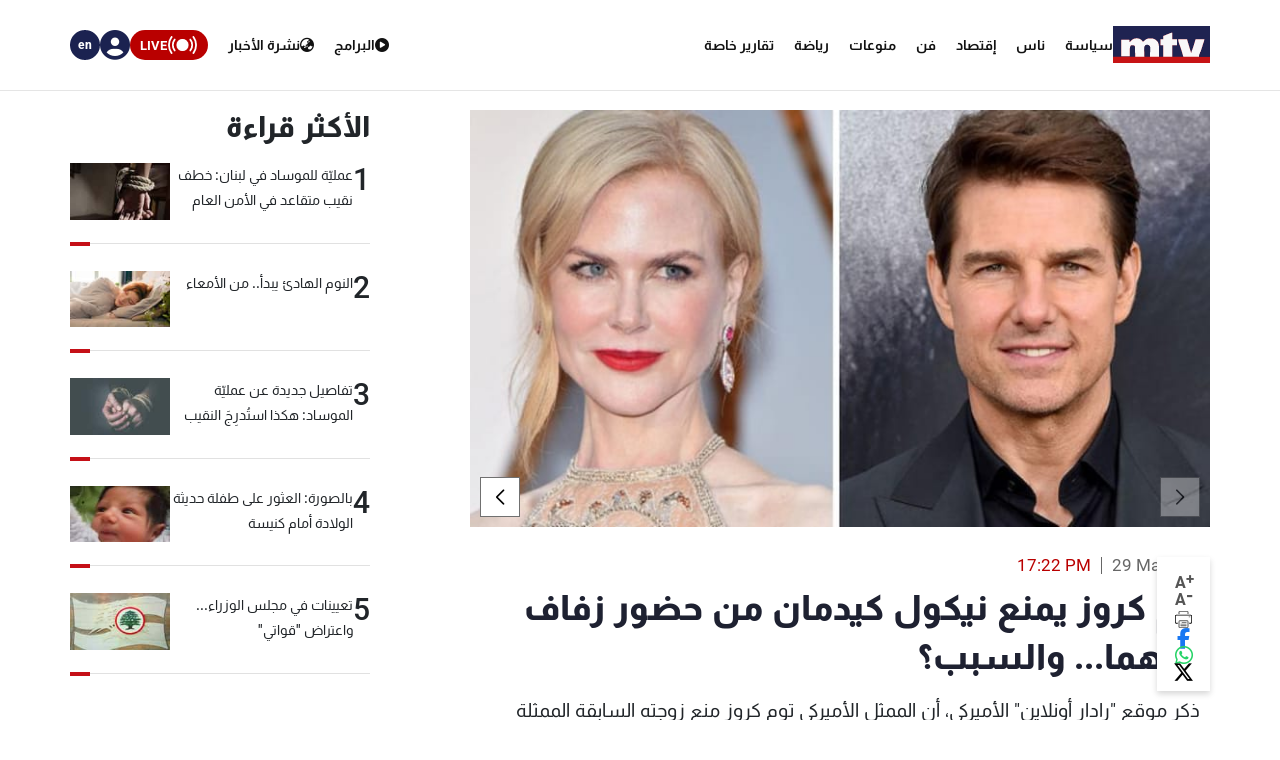

--- FILE ---
content_type: text/html; charset=utf-8
request_url: https://www.mtv.com.lb/News/Articles/912683/%D8%AA%D9%88%D9%85-%D9%83%D8%B1%D9%88%D8%B2-%D9%8A%D9%85%D9%86%D8%B9-%D9%86%D9%8A%D9%83%D9%88%D9%84-%D9%83%D9%8A%D8%AF%D9%85%D8%A7%D9%86-%D9%85%D9%86-%D8%AD%D8%B6%D9%88%D8%B1-%D8%B2%D9%81%D8%A7%D9%81-%D9%86%D8%AC%D9%84%D9%87%D9%85%D8%A7-%D9%88%D8%A7%D9%84%D8%B3%D8%A8%D8%A8%D8%9F-
body_size: 13181
content:

<!DOCTYPE html>
<html lang="en">

<head>
    <meta charset="utf-8">
    <meta content="width=device-width, initial-scale=1.0,maximum-scale=5,user-scalable=yes" name="viewport">
    <meta name="description" content="MTV Lebanon" />
    <!-- DNS prefetch and preconnect for critical resources -->
    <link rel="preconnect" href="https://imagescdn.mtv.com.lb" crossorigin>
    <link rel="preconnect" href="https://cdn.jsdelivr.net" crossorigin>
    <link rel="preconnect" href="https://unpkg.com" crossorigin>
    <link rel="preconnect" href="https://securepubads.g.doubleclick.net" crossorigin>
    <link rel="preconnect" href="https://www.googletagmanager.com" crossorigin>
    <link rel="dns-prefetch" href="https://fonts.googleapis.com">
    <link rel="dns-prefetch" href="https://connect.facebook.net">

    <link rel="canonical" href="https://www.mtv.com.lb/news/912683" />
        <link rel="amphtml" href="https://www.mtv.com.lb/amp/details/912683" />
    <meta itemprop="name" content="&#x62A;&#x648;&#x645; &#x643;&#x631;&#x648;&#x632; &#x64A;&#x645;&#x646;&#x639; &#x646;&#x64A;&#x643;&#x648;&#x644; &#x643;&#x64A;&#x62F;&#x645;&#x627;&#x646; &#x645;&#x646; &#x62D;&#x636;&#x648;&#x631; &#x632;&#x641;&#x627;&#x641; &#x646;&#x62C;&#x644;&#x647;&#x645;&#x627;... &#x648;&#x627;&#x644;&#x633;&#x628;&#x628;&#x61F; " />
    <meta itemprop="description" content="&#x630;&#x643;&#x631; &#x645;&#x648;&#x642;&#x639; &quot;&#x631;&#x627;&#x62F;&#x627;&#x631; &#x623;&#x648;&#x646;&#x644;&#x627;&#x64A;&#x646;&quot; &#x627;&#x644;&#x623;&#x645;&#x64A;&#x631;&#x643;&#x64A;&#x60C; &#x623;&#x646; &#x627;&#x644;&#x645;&#x645;&#x62B;&#x644; &#x627;&#x644;&#x623;&#x645;&#x64A;&#x631;&#x643;&#x64A; &#x62A;&#x648;&#x645; &#x643;&#x631;&#x648;&#x632; &#x645;&#x646;&#x639; &#x632;&#x648;&#x62C;&#x62A;&#x647; &#x627;&#x644;&#x633;&#x627;&#x628;&#x642;&#x629; &#x627;&#x644;&#x645;&#x645;&#x62B;&#x644;&#x629; &#x627;&#x644;&#x623;&#x633;&#x62A;&#x631;&#x627;&#x644;&#x64A;&#x629; &#x646;&#x64A;&#x643;&#x648;&#x644; &#x643;&#x64A;&#x62F;&#x645;&#x627;&#x646; &#x645;&#x646; &#x62D;&#x636;&#x648;&#x631; &#x62D;&#x641;&#x644;&#x629; &#x632;&#x641;&#x627;&#x641; &#x627;&#x628;&#x646;&#x647;&#x645;&#x627; &#x643;&#x648;&#x646;&#x648;&#x631; &#x643;&#x631;&#x648;&#x632;. &#x648;&#x64A;&#x633;&#x62A;&#x639;&#x62F;&#x651; &#x643;&#x648;&#x646;&#x648;&#x631; &#x644;&#x62F;&#x62E;&#x648;&#x644; &#x627;&#x644;&#x642;&#x641;&#x635; &#x627;&#x644;&#x630;&#x647;&#x628;&#x64A; &#x645;&#x639; &#x62D;&#x628;&#x64A;&#x628;&#x62A;&#x647; &#x627;&#x644;&#x625;&#x64A;&#x637;&#x627;&#x644;&#x64A;&#x629; &#x633;&#x64A;&#x644;&#x641;&#x64A;&#x627; &#x627;&#x644;&#x62A;&#x64A; &#x64A;&#x62A;&#x634;&#x627;&#x631;&#x643; &#x645;&#x639;&#x647;&#x627; &#x62D;&#x628;&#x651;&#x647; &#x644;&#x639;&#x642;&#x64A;&#x62F;..." />
    <meta itemprop="image" content="https://imagescdn.mtv.com.lb/articles/190329052503328~tom.jpg?width=384&amp;height=216&amp;quality=70" />


    <meta property="og:url" content="https://www.mtv.com.lb/News/Articles/912683/%D8%AA%D9%88%D9%85-%D9%83%D8%B1%D9%88%D8%B2-%D9%8A%D9%85%D9%86%D8%B9-%D9%86%D9%8A%D9%83%D9%88%D9%84-%D9%83%D9%8A%D8%AF%D9%85%D8%A7%D9%86-%D9%85%D9%86-%D8%AD%D8%B6%D9%88%D8%B1-%D8%B2%D9%81%D8%A7%D9%81-%D9%86%D8%AC%D9%84%D9%87%D9%85%D8%A7-%D9%88%D8%A7%D9%84%D8%B3%D8%A8%D8%A8%D8%9F-" />
    <meta property="og:title" content="&#x62A;&#x648;&#x645; &#x643;&#x631;&#x648;&#x632; &#x64A;&#x645;&#x646;&#x639; &#x646;&#x64A;&#x643;&#x648;&#x644; &#x643;&#x64A;&#x62F;&#x645;&#x627;&#x646; &#x645;&#x646; &#x62D;&#x636;&#x648;&#x631; &#x632;&#x641;&#x627;&#x641; &#x646;&#x62C;&#x644;&#x647;&#x645;&#x627;... &#x648;&#x627;&#x644;&#x633;&#x628;&#x628;&#x61F; " />
    <meta property="og:description" content="&#x630;&#x643;&#x631; &#x645;&#x648;&#x642;&#x639; &quot;&#x631;&#x627;&#x62F;&#x627;&#x631; &#x623;&#x648;&#x646;&#x644;&#x627;&#x64A;&#x646;&quot; &#x627;&#x644;&#x623;&#x645;&#x64A;&#x631;&#x643;&#x64A;&#x60C; &#x623;&#x646; &#x627;&#x644;&#x645;&#x645;&#x62B;&#x644; &#x627;&#x644;&#x623;&#x645;&#x64A;&#x631;&#x643;&#x64A; &#x62A;&#x648;&#x645; &#x643;&#x631;&#x648;&#x632; &#x645;&#x646;&#x639; &#x632;&#x648;&#x62C;&#x62A;&#x647; &#x627;&#x644;&#x633;&#x627;&#x628;&#x642;&#x629; &#x627;&#x644;&#x645;&#x645;&#x62B;&#x644;&#x629; &#x627;&#x644;&#x623;&#x633;&#x62A;&#x631;&#x627;&#x644;&#x64A;&#x629; &#x646;&#x64A;&#x643;&#x648;&#x644; &#x643;&#x64A;&#x62F;&#x645;&#x627;&#x646; &#x645;&#x646; &#x62D;&#x636;&#x648;&#x631; &#x62D;&#x641;&#x644;&#x629; &#x632;&#x641;&#x627;&#x641; &#x627;&#x628;&#x646;&#x647;&#x645;&#x627; &#x643;&#x648;&#x646;&#x648;&#x631; &#x643;&#x631;&#x648;&#x632;. &#x648;&#x64A;&#x633;&#x62A;&#x639;&#x62F;&#x651; &#x643;&#x648;&#x646;&#x648;&#x631; &#x644;&#x62F;&#x62E;&#x648;&#x644; &#x627;&#x644;&#x642;&#x641;&#x635; &#x627;&#x644;&#x630;&#x647;&#x628;&#x64A; &#x645;&#x639; &#x62D;&#x628;&#x64A;&#x628;&#x62A;&#x647; &#x627;&#x644;&#x625;&#x64A;&#x637;&#x627;&#x644;&#x64A;&#x629; &#x633;&#x64A;&#x644;&#x641;&#x64A;&#x627; &#x627;&#x644;&#x62A;&#x64A; &#x64A;&#x62A;&#x634;&#x627;&#x631;&#x643; &#x645;&#x639;&#x647;&#x627; &#x62D;&#x628;&#x651;&#x647; &#x644;&#x639;&#x642;&#x64A;&#x62F;..." />
    <meta property="og:image" content="https://imagescdn.mtv.com.lb/articles/190329052503328~tom.jpg?width=384&amp;height=216&amp;quality=70" />
    <meta property="og:image:width" content="1200" />
    <meta property="og:image:height" content="630" />
    <meta property="og:image:type" content="image/jpeg" />
    <meta property="og:site_name" content="MTV Lebanon" />
    <meta property="og:type" content="article" />

    <meta name="twitter:card" content="summary">
    <meta name="twitter:site" content="@mtvlebanonnews" />
    <meta name="twitter:title" content="&#x62A;&#x648;&#x645; &#x643;&#x631;&#x648;&#x632; &#x64A;&#x645;&#x646;&#x639; &#x646;&#x64A;&#x643;&#x648;&#x644; &#x643;&#x64A;&#x62F;&#x645;&#x627;&#x646; &#x645;&#x646; &#x62D;&#x636;&#x648;&#x631; &#x632;&#x641;&#x627;&#x641; &#x646;&#x62C;&#x644;&#x647;&#x645;&#x627;... &#x648;&#x627;&#x644;&#x633;&#x628;&#x628;&#x61F; ">
    <meta name="twitter:description" content="&#x630;&#x643;&#x631; &#x645;&#x648;&#x642;&#x639; &quot;&#x631;&#x627;&#x62F;&#x627;&#x631; &#x623;&#x648;&#x646;&#x644;&#x627;&#x64A;&#x646;&quot; &#x627;&#x644;&#x623;&#x645;&#x64A;&#x631;&#x643;&#x64A;&#x60C; &#x623;&#x646; &#x627;&#x644;&#x645;&#x645;&#x62B;&#x644; &#x627;&#x644;&#x623;&#x645;&#x64A;&#x631;&#x643;&#x64A; &#x62A;&#x648;&#x645; &#x643;&#x631;&#x648;&#x632; &#x645;&#x646;&#x639; &#x632;&#x648;&#x62C;&#x62A;&#x647; &#x627;&#x644;&#x633;&#x627;&#x628;&#x642;&#x629; &#x627;&#x644;&#x645;&#x645;&#x62B;&#x644;&#x629; &#x627;&#x644;&#x623;&#x633;&#x62A;&#x631;&#x627;&#x644;&#x64A;&#x629; &#x646;&#x64A;&#x643;&#x648;&#x644; &#x643;&#x64A;&#x62F;&#x645;&#x627;&#x646; &#x645;&#x646; &#x62D;&#x636;&#x648;&#x631; &#x62D;&#x641;&#x644;&#x629; &#x632;&#x641;&#x627;&#x641; &#x627;&#x628;&#x646;&#x647;&#x645;&#x627; &#x643;&#x648;&#x646;&#x648;&#x631; &#x643;&#x631;&#x648;&#x632;. &#x648;&#x64A;&#x633;&#x62A;&#x639;&#x62F;&#x651; &#x643;&#x648;&#x646;&#x648;&#x631; &#x644;&#x62F;&#x62E;&#x648;&#x644; &#x627;&#x644;&#x642;&#x641;&#x635; &#x627;&#x644;&#x630;&#x647;&#x628;&#x64A; &#x645;&#x639; &#x62D;&#x628;&#x64A;&#x628;&#x62A;&#x647; &#x627;&#x644;&#x625;&#x64A;&#x637;&#x627;&#x644;&#x64A;&#x629; &#x633;&#x64A;&#x644;&#x641;&#x64A;&#x627; &#x627;&#x644;&#x62A;&#x64A; &#x64A;&#x62A;&#x634;&#x627;&#x631;&#x643; &#x645;&#x639;&#x647;&#x627; &#x62D;&#x628;&#x651;&#x647; &#x644;&#x639;&#x642;&#x64A;&#x62F;...">
    <meta name="twitter:image" content="https://imagescdn.mtv.com.lb/articles/190329052503328~tom.jpg?width=384&amp;height=216&amp;quality=70">
    <!-- Favicons -->
    <!-- Preload Font Awesome Fonts -->
    <link rel="preload" href="/lib/fa/fonts/fa-brands-400.woff2" as="font" crossorigin />
    <link rel="preload" href="/lib/fa/fonts/fa-regular-400.woff2" as="font" crossorigin />
    <link rel="preload" href="/lib/fa/fonts/fa-solid-900.woff2" as="font" crossorigin />
    <link rel="preload" href="/lib/fa/fonts/fa-v4compatibility.woff2" as="font" crossorigin />

    <!-- Preload Google Fonts -->
    <link rel="preload" href="https://fonts.googleapis.com/css?family=Open+Sans:300,300i,400,400i,600,600i,700,700i|Jost:300,300i,400,400i,500,500i,600,600i,700,700i|Poppins:300,300i,400,400i,500,500i,600,600i,700,700i" as="style" crossorigin />

    <!-- Preload Vendor CSS Files -->

    <link rel="preload" href="https://cdn.jsdelivr.net/npm/swiper@11/swiper-bundle.min.css" as="style" crossorigin="anonymous" onload="this.rel='stylesheet'" />
    <noscript b-4fwoskzqh8>
        <link rel="stylesheet" href="https://cdn.jsdelivr.net/npm/swiper@11/swiper-bundle.min.css" crossorigin="anonymous" />
    </noscript>

    <!-- intl-tel-input -->
    <link rel="preload" href="https://cdn.jsdelivr.net/npm/intl-tel-input@19.2.15/build/css/intlTelInput.css" as="style" crossorigin="anonymous" onload="this.rel='stylesheet'" />
    <noscript b-4fwoskzqh8>
        <link rel="stylesheet" href="https://cdn.jsdelivr.net/npm/intl-tel-input@19.2.15/build/css/intlTelInput.css" crossorigin="anonymous" />
    </noscript>
    <link rel="icon" type="image/x-icon" href="/favicon.ico">

    <!-- Template Main CSS File -->
    <title>&#x62A;&#x648;&#x645; &#x643;&#x631;&#x648;&#x632; &#x64A;&#x645;&#x646;&#x639; &#x646;&#x64A;&#x643;&#x648;&#x644; &#x643;&#x64A;&#x62F;&#x645;&#x627;&#x646; &#x645;&#x646; &#x62D;&#x636;&#x648;&#x631; &#x632;&#x641;&#x627;&#x641; &#x646;&#x62C;&#x644;&#x647;&#x645;&#x627;... &#x648;&#x627;&#x644;&#x633;&#x628;&#x628;&#x61F;  - MTV Lebanon</title>

    <!-- Critical JavaScript - Load with high priority -->
    <script async src="https://securepubads.g.doubleclick.net/tag/js/gpt.js"></script>
    <script defer src="/lib/jquery/dist/jquery.min.js"></script>

    <script defer>
        window.googletag = window.googletag || { cmd: [] };
        googletag.cmd.push(function () {
            googletag.defineSlot('/12654333/MTV_2024_Desktop_MobileSite_Leaderboard_Sticky', [[320, 100], [320, 50]], 'div-gpt-ad-1721807700888-0').addService(googletag.pubads());
            googletag.defineSlot('/12654333/MTV_2024_Desktop_Leaderboard', [[970, 90], [728, 90]], 'div-gpt-ad-1721807735725-0').addService(googletag.pubads());
            googletag.defineSlot('/12654333/MTV_2024_Desktop_MobileSite_Leaderboard', [[320, 50], [320, 100]], 'div-gpt-ad-1721808699304-0').addService(googletag.pubads());
            googletag.defineSlot('/12654333/MTV_2024_Desktop_Leaderboard2', [728, 90], 'div-gpt-ad-1721808669715-0').addService(googletag.pubads());
            googletag.defineSlot('/12654333/MTV_2024_Desktop_MPU_Floating', [300, 250], 'div-gpt-ad-1721807670347-0').addService(googletag.pubads());
            googletag.defineSlot('/12654333/MTV_2024__LIVE', [728, 90], 'div-gpt-ad-1724752775830-0').addService(googletag.pubads());
            googletag.defineSlot('/12654333/MTV_2024_Live_Mobile', [320, 50], 'div-gpt-ad-1724752860482-0').addService(googletag.pubads());
            googletag.defineSlot('/12654333/MTV_2024_Newscast_MPU', [[300, 250], [300, 600]], 'div-gpt-ad-1724752914841-0').addService(googletag.pubads());
            googletag.defineSlot('/12654333/MTV_2024_Desktop_Categories', [[300, 600], [300, 250]], 'div-gpt-ad-1727699858490-0').addService(googletag.pubads());
            googletag.defineSlot('/12654333/MTV_Schedule_MPU', [[300, 250], [300, 600]], 'div-gpt-ad-1732119251182-0').addService(googletag.pubads());
            googletag.pubads().enableSingleRequest();
            googletag.pubads().collapseEmptyDivs();
            googletag.enableServices();
        });
    </script>
    <link rel="preload" href="/bundle/styles.css?v=Krm1wsULIaBPcZSpPUI9caU8ohs" as="style" />
    <link rel="stylesheet" href="/bundle/styles.css?v=Krm1wsULIaBPcZSpPUI9caU8ohs" />
    <link rel="stylesheet" href="/bundle/vendor.css?v=uWfyBVB6PC9EIQwtwrX_Z3a8tq0" media="print" onload="this.media='all'">
    <!-- Google Tag Manager -->
    <script defer>
        (function (w, d, s, l, i) {
            w[l] = w[l] || []; w[l].push({
                'gtm.start':
                    new Date().getTime(), event: 'gtm.js'
            }); var f = d.getElementsByTagName(s)[0],
                j = d.createElement(s), dl = l != 'dataLayer' ? '&l=' + l : ''; j.async = true; j.src =
                    'https://www.googletagmanager.com/gtm.js?id=' + i + dl; f.parentNode.insertBefore(j, f);
        })(window, document, 'script', 'dataLayer', 'GTM-T5VGD2D');</script>
    <!-- End Google Tag Manager -->

    <!-- Preload critical JavaScript resources -->
    <link rel="preload" href="https://unpkg.com/vue@3/dist/vue.global.prod.js" as="script" crossorigin />
    <link rel="preload" href="https://cdn.jsdelivr.net/npm/swiper@11/swiper-bundle.min.js" as="script" crossorigin />
    
    <!-- Template Main JS File - Load video scripts only when needed -->
    <script defer src="//imasdk.googleapis.com/js/sdkloader/ima3.js"></script>

    <script defer src="/lib/videojs/video.min.js"></script>
    <script defer src="/lib/videojs/plugins/videojs-contrib-ads.min.js"></script>
    <script defer src="/lib/videojs/plugins/videojs.ima.js"></script>
    <script defer src="/lib/videojs/nuevo.min.js"></script>
    <script defer src="/lib/videojs/plugins/videojs.thumbnails.js"></script>
    <script defer src="/lib/videojs/plugins/videojs.hotkeys.min.js"></script>

    <script defer src="https://unpkg.com/vue@3/dist/vue.global.prod.js" crossorigin="anonymous"></script>

    <script defer src="https://cdn.jsdelivr.net/npm/swiper@11/swiper-bundle.min.js" crossorigin="anonymous"></script>
    <script defer src="https://cdn.jsdelivr.net/npm/axios/dist/axios.min.js" crossorigin="anonymous"></script>

    <script defer src="https://cdn.jsdelivr.net/npm/intl-tel-input@19.2.15/build/js/intlTelInput.min.js" crossorigin="anonymous"></script>

</head>

<body class="">
    <div b-4fwoskzqh8 id="fb-root"></div>

    <!-- Google Tag Manager (noscript) -->
    <noscript b-4fwoskzqh8>
        <iframe b-4fwoskzqh8 src="https://www.googletagmanager.com/ns.html?id=GTM-T5VGD2D" height="0" width="0"
                style="display:none;visibility:hidden"></iframe>
    </noscript>
    <!-- End Google Tag Manager (noscript) -->
        <header b-4fwoskzqh8 class="">
            
<nav class="header" id="news-header">
    <div class="header-wrapper section-content">
        <div class="start-section">
            <div class="logo">
                <a href="/">
                    <img alt="Logo" src="/images/header/mtv-logo.svg" />
                </a>
            </div>
            <ul class="nav-items">
                    <li class="nav-item">
                        <a href="/news/&#x633;&#x64A;&#x627;&#x633;&#x629;" class="text">
                            &#x633;&#x64A;&#x627;&#x633;&#x629;
                        </a>
                    </li>
                    <li class="nav-item">
                        <a href="/news/&#x646;&#x627;&#x633;" class="text">
                            &#x646;&#x627;&#x633;
                        </a>
                    </li>
                    <li class="nav-item">
                        <a href="/news/&#x625;&#x642;&#x62A;&#x635;&#x627;&#x62F;" class="text">
                            &#x625;&#x642;&#x62A;&#x635;&#x627;&#x62F;
                        </a>
                    </li>
                    <li class="nav-item">
                        <a href="/news/&#x641;&#x646;" class="text">
                            &#x641;&#x646;
                        </a>
                    </li>
                    <li class="nav-item">
                        <a href="/news/&#x645;&#x646;&#x648;&#x639;&#x627;&#x62A;" class="text">
                            &#x645;&#x646;&#x648;&#x639;&#x627;&#x62A;
                        </a>
                    </li>
                    <li class="nav-item">
                        <a href="/news/&#x631;&#x64A;&#x627;&#x636;&#x629;" class="text">
                            &#x631;&#x64A;&#x627;&#x636;&#x629;
                        </a>
                    </li>
                <li class="nav-item">
                    <div class="text">
                        <a href="/specialreports">
                            &#x62A;&#x642;&#x627;&#x631;&#x64A;&#x631; &#x62E;&#x627;&#x635;&#x629;
                        </a>
                    </div>
                </li>
            </ul>
        </div>
        <div class="end-section">
            <div class="pages-nav">
                <a href="/vod/ar" class="page vod">
                    <div class="icon-link">
                        <i class="fa-solid fa-play-circle"></i>
                    </div>
                    <div class="text">
                        <div>
                            &#x627;&#x644;&#x628;&#x631;&#x627;&#x645;&#x62C;
                        </div>
                    </div>
                </a>
                <a href="/newsbulletins" class="page news">
                    <i class="fa-solid fa-earth-asia"></i>
                    <div class="text">
                        &#x646;&#x634;&#x631;&#x629; &#x627;&#x644;&#x623;&#x62E;&#x628;&#x627;&#x631;
                    </div>
                </a>
                <div class="live">
                    <svg xmlns="http://www.w3.org/2000/svg" width="31" height="18" viewBox="0 0 26.951 16.769">
                        <path id="noun-live-3264191"
                            d="M73.365,105.782a.842.842,0,0,0-.7.349,13.478,13.478,0,0,0,0,16.078.845.845,0,0,0,1.355-1.008,11.77,11.77,0,0,1,0-14.063.842.842,0,0,0-.651-1.355Zm20.2,0a.842.842,0,0,0-.622,1.355,11.79,11.79,0,0,1,0,14.063.845.845,0,0,0,1.356,1.008,13.5,13.5,0,0,0,0-16.078.842.842,0,0,0-.734-.349Zm-17.4,2.481a.842.842,0,0,0-.689.373,9.751,9.751,0,0,0,0,11.067.842.842,0,1,0,1.385-.959,8.068,8.068,0,0,1,0-9.151.842.842,0,0,0-.7-1.331Zm14.593,0a.842.842,0,0,0-.666,1.331,8.049,8.049,0,0,1-.005,9.151h0a.842.842,0,1,0,1.385.959,9.72,9.72,0,0,0,0-11.067.842.842,0,0,0-.714-.373Zm-7.281.212a5.695,5.695,0,1,0,5.695,5.695A5.708,5.708,0,0,0,83.48,108.475Z"
                            transform="translate(-70.001 -105.78)" fill="#fff" />
                    </svg>

                    <div class="text">LIVE</div>
                    <div class="live-dropdown">
                        <a href="/vod/ar/live" aria-label="Watch Mtv live" class="live-item">
                            <div class="logo mtv-logo">
                                <img alt="MTV Logo" src="/images/header/logo-header.jpg">
                            </div>
                        </a>
                        <hr class="separator">
                        <a href="/OneTV/Live" aria-label="Watch One Tv Live" class="live-item">
                            <div class="logo">
                                <img alt="OneTV Logo" src="/images/header/onetv-logo.webp">
                            </div>
                        </a>
                        <hr class="separator">
                        <a href="/OneFM/Live" aria-label="Watch One Fm Live" class="live-item">
                            <div class="logo">
                                <img src="/images/header/onefm-logo-50x21.webp" width="50" height="21" alt="OneFM Logo">
                            </div>
                        </a>
                    </div>
                </div>
            </div>
            <div class="login-lang">
                <div class="login" id="newsHeaderAccount">
                    <i class="fa-solid fa-circle-user"></i>
                </div>
                <a href="/en/News/Articles/912683/&#x62A;&#x648;&#x645;-&#x643;&#x631;&#x648;&#x632;-&#x64A;&#x645;&#x646;&#x639;-&#x646;&#x64A;&#x643;&#x648;&#x644;-&#x643;&#x64A;&#x62F;&#x645;&#x627;&#x646;-&#x645;&#x646;-&#x62D;&#x636;&#x648;&#x631;-&#x632;&#x641;&#x627;&#x641;-&#x646;&#x62C;&#x644;&#x647;&#x645;&#x627;-&#x648;&#x627;&#x644;&#x633;&#x628;&#x628;&#x61F;-" class="lang">
                    <div class="lang-text">en</div>
                </a>
            </div>
        </div>
    </div>
</nav>
<div class="bottom-menu-mobile top-menu-news-mobile">
    <div class="bottom-menu-wrapper">
        <div class="bottom-menu-content">
            <div class="bottom-menu-item bottom-menu-more" id="bottom-menu-more">
                <div class="icon more-icons">
                    <i class="fa-solid fa-xmark"></i>
                    <img src="/images/header/burger-menu.svg" alt="burger menu icon">
                </div>
            </div>
            <a href="/vod/ar" class="bottom-menu-item">
                <div class="icon">
                    <i class="fa-solid fa-circle-play"></i>
                </div>
                <div class="label">Programs</div>
            </a>
            <a href="/ar/newsbulletins" class="bottom-menu-item">
                <div class="icon">
                    <i class="fa-solid fa-earth-asia"></i>
                </div>
                <div class="label">Newscasts</div>
            </a>
            <div class="bottom-menu-item live-second" id="liveButton">
                <div class="icon">
                    <svg xmlns="http://www.w3.org/2000/svg" width="28" viewBox="0 0 26.951 16.769">
                        <path id="noun-live-3264191"
                            d="M73.365,105.782a.842.842,0,0,0-.7.349,13.478,13.478,0,0,0,0,16.078.845.845,0,0,0,1.355-1.008,11.77,11.77,0,0,1,0-14.063.842.842,0,0,0-.651-1.355Zm20.2,0a.842.842,0,0,0-.622,1.355,11.79,11.79,0,0,1,0,14.063.845.845,0,0,0,1.356,1.008,13.5,13.5,0,0,0,0-16.078.842.842,0,0,0-.734-.349Zm-17.4,2.481a.842.842,0,0,0-.689.373,9.751,9.751,0,0,0,0,11.067.842.842,0,1,0,1.385-.959,8.068,8.068,0,0,1,0-9.151.842.842,0,0,0-.7-1.331Zm14.593,0a.842.842,0,0,0-.666,1.331,8.049,8.049,0,0,1-.005,9.151h0a.842.842,0,1,0,1.385.959,9.72,9.72,0,0,0,0-11.067.842.842,0,0,0-.714-.373Zm-7.281.212a5.695,5.695,0,1,0,5.695,5.695A5.708,5.708,0,0,0,83.48,108.475Z"
                            transform="translate(-70.001 -105.78)" fill="#b90000" />
                    </svg>
                </div>
                <div class="label">Live</div>
                <div class="live-dropdown-second">
                    <a href="/vod/ar/live" class="live-item-second">
                        <div class="logo-second mtv-logo">
                            <img alt="MTV Logo" src="/images/header/mtv-logo.svg">
                        </div>
                    </a>
                    <hr class="separator">
                    <a href="/OneTV/Live" class="live-item-second">
                        <div class="logo-second">
                            <img alt="OneTV Logo" src="/images/header/onetv-logo.webp">
                        </div>
                    </a>
                    <hr class="separator">
                    <a href="/OneFM/Live" class="live-item-second">
                        <div class="logo-second">
                            <img src="/images/header/onefm-logo-50x21.webp" width="50" height="21" alt="OneFM Logo">
                        </div>
                    </a>
                </div>
            </div>
            <a href="/" class="bottom-menu-item bottom-menu-logo">
                <img alt="mtv logo" src="/images/header/mtv-logo.svg" />
            </a>
        </div>
    </div>
</div>

        </header>
        
            
<div id="registerPopup">
    <div class="vod-popup" v-if="isRegisterOpen" v-cloak>
        <div class="vod-popup-wrapper" v-cloak>
            <div class="subscribe-wrapper big-card" v-cloak>
                <div class="close-popup" v-on:click="closeRegister" v-cloak>
                    <i class="fa-solid fa-xmark" v-cloak></i>
                </div>
                <div class="popup-card" v-cloak>
                    <div class="episode-subscribe login-popup delete-card" v-cloak>
                        <h1 v-cloak>Welcome back</h1>
                        <div class="subscribe-card-right" v-cloak>
                            <form v-on:submit.prevent="register" ref="regForm" class="user-infos" v-cloak>
                                <div :class="{ 'popup-input': true, 'invalid': isNameInvalid && buttonClicked }" v-cloak>
                                    <input type="text" v-model="fullName" v-on:input="onNameInput" placeholder="Full name" v-cloak>
                                    <div class="invalid-message-notice">
                                        <p>{{ nameError }}</p>
                                    </div>
                                </div>

                                <div :class="{ 'popup-input': true, 'invalid': isPhoneInvalid && buttonClicked }" v-cloak>
                                    <input ref="phoneInput" type="tel" v-model="phoneNumber" v-on:input="onPhoneInput" v-on:keydown.enter.prevent="register" inputmode="numeric" v-on:Keypress="onlyNumber"
                                           id="ads-phone-input" placeholder="Phone Number" name="phone" required v-cloak>
                                    <div class="invalid-message-notice">
                                        <p>{{ phoneError }}</p>
                                    </div>
                                </div>

                                <div :class="{ 'popup-input': true, 'invalid': isEmailInvalid && buttonClicked }" v-cloak>
                                    <input type="text" v-model="email" placeholder="Email" v-on:input="onEmailInput" v-cloak>

                                    <div class="invalid-message-notice">
                                        <p>{{ emailError }}</p>
                                    </div>
                                </div>
                                <div :class="{ 'popup-input': true, 'invalid': isPasswordInvalid && buttonClicked }" v-cloak>
                                    <input :type="showPassword ? 'text' : 'password'" v-model="password" v-on:input="onPasswordInput" placeholder="Choose password" v-cloak>
                                    <i :class="['fa-solid',showPassword ? 'fa-eye-slash' : 'fa-eye' ]"
                                       v-on:click="showPassword = !showPassword"
                                       style="cursor: pointer;"></i>
                                    <div class="invalid-message-notice">
                                        <p>{{ passwordError }}</p>
                                    </div>
                                </div>
                                <div :class="{ 'popup-input': true, 'invalid': isConfirmPasswordInvalid && buttonClicked }" v-cloak>
                                    <input :type="showConfirmPassword ? 'text' : 'password'" v-model="confirmPassword" v-on:input="onConfirmPasswordInput" placeholder="Confirm password" v-cloak>
                                    <i :class="['fa-solid' ,showConfirmPassword  ? 'fa-eye-slash' : 'fa-eye']" v-on:click="showConfirmPassword = !showConfirmPassword" style="cursor: pointer;"></i>
                                    <div class="invalid-message-notice">
                                        <p>{{ confirmPasswordError }}</p>
                                    </div>
                                </div>
                                <div class="popup-input" v-cloak>
                                    <div :class="{'account-dropdown-container': true, 'invalid' : isAgeInvalid  && buttonClicked}" v-cloak>
                                        <select required v-model="age" v-on:change="onAgeChange" v-on:keydown.enter.prevent="register" v-cloak>
                                            <option value="3" disabled selected hidden v-cloak>Age</option>
                                                <option value="1" v-cloak>5-10</option>
                                                <option value="3" v-cloak>11-15</option>
                                                <option value="4" v-cloak>16-20</option>
                                                <option value="5" v-cloak>21-25</option>
                                                <option value="7" v-cloak>26-30</option>
                                                <option value="8" v-cloak>31-35</option>
                                                <option value="10" v-cloak>36-40</option>
                                                <option value="11" v-cloak>41-45</option>
                                                <option value="12" v-cloak>46-50</option>
                                                <option value="13" v-cloak>51-55</option>
                                                <option value="14" v-cloak>56-60</option>
                                                <option value="15" v-cloak>61-65</option>
                                                <option value="16" v-cloak>66-70</option>
                                                <option value="17" v-cloak>71-75</option>
                                        </select>
                                        <div class="invalid-message-notice">
                                            <p>{{ ageError }}</p>
                                        </div>
                                    </div>
                                    <div :class="{'account-dropdown-container': true, 'invalid' : isGenderInvalid && buttonClicked}" v-cloak>
                                        <select required v-model="gender" v-on:change="onGenderChange" v-on:keydown.enter.prevent="register" v-cloak>
                                            <option value="null" disabled selected hidden v-cloak>Gender</option>
                                            <option value="0" v-cloak>Male</option>
                                            <option value="1" v-cloak>Female</option>
                                        </select>
                                        <div class="invalid-message-notice">
                                            <p>{{ genderError }}</p>
                                        </div>
                                    </div>
                                </div>

                                <button type="submit" class="login-btn" v-on:click="register" :class="{ 'isLoading': isRegisterLoading }"
                                        v-cloak>
                                    <template v-if="!isRegisterLoading">
                                        <p>&#x62A;&#x633;&#x62C;&#x64A;&#x644; &#x627;&#x644;&#x62F;&#x62E;&#x648;&#x644;</p>
                                        <i class="fa-solid fa-play"></i>
                                    </template>
                                    <template v-else>
                                        <i class="fa-solid fa-spinner fa-spin"></i>
                                    </template>
                                </button>

                            </form>
                        </div>
                    </div>
                    <div class="go-subscribe go-login" v-cloak>
                        <div class="go-subscribe-wrapper" v-cloak>
                            <h5 v-cloak>Already have an account?</h5>
                            <h6 v-on:click="goLogin" v-cloak>Login now</h6>
                        </div>
                    </div>
                </div>
            </div>
        </div>
    </div>
</div>

<div id="loginPopup" v-cloak>
    <div class="vod-popup" v-show="isLoginOpen">
        <div class="vod-popup-wrapper">
            <div class="subscribe-wrapper">
                <div class="close-popup" v-on:click="closeLogin">
                    <i class="fa-solid fa-xmark"></i>
                </div>
                <div class="popup-card">
                    <div class="delete-card login-popup">
                        <h1>Welcome back</h1>
                        <div class="login-form">
                            <div :class="{'popup-input': true, 'invalid': isLoginEmailInvalid && loginButtonClicked}">
                                <input type="text" placeholder="Email or mobile" v-on:input="isLoginEmailInvalid = false"
                                       v-model="loginEmail" v-on:keyup.enter="focusPassword">
                                <div class="invalid-notice">
                                    <i class="fa-solid fa-triangle-exclamation"></i>
                                    <p>invalid</p>
                                </div>
                            </div>
                            <div :class="{'popup-input': true, 'invalid': isLoginPasswordInvalid && loginButtonClicked}">
                                <input :type="showLoginPassword ? 'text' : 'password'" class="signup-pass" placeholder="Password"
                                       v-on:input="isLoginPasswordInvalid = false" v-model="loginPass" v-on:keyup.enter="login" ref="passwordInput">
                                <i :class="['fa-solid', showLoginPassword ? 'fa-eye-slash' : 'fa-eye']"
                                   v-on:click.stop="showLoginPassword = !showLoginPassword"
                                   style="cursor: pointer;"></i>
                                <div class="invalid-notice add-right-space">
                                    <i class="fa-solid fa-triangle-exclamation"></i>
                                    <p>invalid</p>
                                </div>
                            </div>
                            <p v-if="loginErrorMessage" class="login-error">
                                <i class="fa-solid fa-triangle-exclamation"></i>
                                {{ loginErrorMessage }}
                            </p>
                            <button :class="{'login-btn': true, 'isLoading': isLoading }" v-on:click="login">
                                <template v-if="!isLoading">
                                    <p>Login</p>
                                    <i class="fa-solid fa-play"></i>
                                </template>
                                <template v-else>
                                    <i class="fa-solid fa-spinner fa-spin"></i>
                                </template>
                            </button>
                            <div v-if="!isAppleLoading" id="appleid-signin" style="height:50px; width: 100%;"
                                 data-color="black" data-border="true" data-type="sign in" v-on:click="onClickAppleLogin">
                            </div>
                            <div v-if="isAppleLoading" class="apple-loading-button">
                                <i class="fa-solid fa-spinner fa-spin"></i>
                            </div>
                            <button v-if="!isFacebookLoading" class="facebook-login" v-on:click="onClickFacebookLogin">
                                <i class="fa-brands fa-facebook"></i>
                                <p>Continue with Facebook</p>
                            </button>
                            <div v-if="isFacebookLoading" class="spinner spinner-black"></div>

                            <p class="forgot-pass" v-on:click="gotResetPassword">Forgot password?</p>
                        </div>
                    </div>
                    <div class="go-subscribe">
                        <div class="go-subscribe-wrapper">
                            <h5>Don't have an account?</h5>
                            <h6 v-on:click="goRegister">register now</h6>
                        </div>
                    </div>
                </div>
            </div>
        </div>
    </div>
</div>

<div id="subscribePopup" v-cloak>
    <div class="vod-popup" v-if="isSubscribeOpen || false">
        <div class="vod-popup-wrapper">
            <div class="subscribe-wrapper big-card">
                <div class="close-popup" v-on:click="closeSubscribe">
                    <i class="fa-solid fa-xmark"></i>
                </div>
                <div class="popup-card" id="askSubscribe">
                    <div v-if="!isLoaded" class="subscribe-loading">
                        <i class="fa-solid fa-spinner fa-spin fa-2x"></i>
                    </div>
                    <div v-show="isLoaded" class="episode-subscribe" v-cloak>
                        <div class="subscribe-card-left">
                            <h1>Subscribe to watch premium content</h1>
                            <div class="payment-form">
                                <div class="promo-code">
                                    <input name="promoCode" v-model="promoCode" type="text" placeholder="Promo code">
                                    <button v-on:click="onClickApplyPromoCode" class="apply-promo">Apply</button>
                                </div>
                                <p v-if="promoCodeError" class="error-message" v-cloak>{{ promoCodeError }}</p>
                                <div class="payment-methods">
                                    <div class="payment-method chosen" v-on:click="selectPaymentMethod('card')">
                                        <i class="fa-solid fa-credit-card"></i>
                                        <h6>Card</h6>
                                    </div>
                                    <div class="payment-method" v-on:click="selectPaymentMethod('paypal')" data-nosnippet>
                                        <img src="/images/vodPopup/paypal.png" alt="paypal">
                                    </div>
                                    <div class="payment-method" v-on:click="selectPaymentMethod('apple')"
                                         v-show="canMakePayment.applePay">
                                        <i class="fa-brands fa-apple-pay"></i>
                                    </div>
                                    <div class="payment-method" v-on:click="selectPaymentMethod('google')"
                                         v-show="canMakePayment.googlePay">
                                    <img src="/images/vodPopup/mtv-logo.png" alt="mtv logo" style="display: none;">
                                        <img src="/images/vodPopup/google-pay.png" alt="google pay">
                                    </div>
                                </div>
                                <div class="consent" :class="{ 'highlight-required': showConsentRequired }">
                                    <input type="checkbox" v-model="consent" id="consent">
                                    <label for="consent">
                                        <span></span>
                                        I confirm that the subscription frees are non-refundable and will
                                        be automatically deducted from my account
                                    </label>
                                </div>
                            </div>
                        </div>
                        <div class="subscribe-card-right">
                            <div class="plan-card">
                                <div class="plan-header">
                                    <div class="plan-header-wrapper">
                                        <h4 class="selected-plan" v-on:click="onChangeCycle('yearly')">Yearly (-10%)</h4>
                                        <h4 v-on:click="onChangeCycle('monthly')">Monthly</h4>
                                    </div>
                                    <span class="selected-plan-bg"></span>
                                </div>
                                <div class="monthly-price" v-cloak>
                                    <div class="price-container" v-cloak>
                                        <h1 :class="discountedPrice != null ? 'discounted' : ''" v-cloak>
                                            {{ planPrice }}
                                        </h1>
                                        <span v-if="discountedPrice != null" v-cloak>{{ discountedPrice }}</span>
                                        <h6 v-cloak>$</h6>
                                    </div>
                                </div>
                                <button :class="{'subscribe': true, 'isLoading': isSubscribeLoading }" v-on:click="onClickSubscribe" v-on:click.prevent="checkConsent">
                                    <template v-if="!isSubscribeLoading">
                                        <p>Pay and Subscribe</p>
                                    </template>
                                    <template v-else>
                                        <i class="fa-solid fa-spinner fa-spin"></i>
                                    </template>
                                </button>
                            </div>
                        </div>
                    </div>
                </div>
            </div>
        </div>
    </div>
</div>


<div id="emailVerified" v-cloak>
    <div class="vod-popup" v-if="isEmailVerifiedOpen">
        <div class="vod-popup-wrapper">
            <div class="subscribe-wrapper">
                <div class="close-popup" v-on:click="closeVerified">
                    <i class="fa-solid fa-xmark"></i>
                </div>
                <div class="popup-card">
                    <div class="episode-subscribe verify-email">
                        <h1>Email Verified Successfully</h1>
                    </div>
                </div>
            </div>
        </div>
    </div>
</div>
<div id="verifyEmailPopup" v-cloak>
    <div class="vod-popup" v-if="isVerifyOpen">
        <div class="vod-popup-wrapper">
            <div class="subscribe-wrapper">
                <div class="close-popup" v-on:click="closeVerify">
                    <i class="fa-solid fa-xmark"></i>
                </div>
                <div class="popup-card">
                    <div class="episode-subscribe verify-email">
                        <h1>Please verify your email</h1>
                        <p>An email was sent to your inbox</p>
                        <button>Did not receive an email? Send new link</button>
                    </div>
                </div>
            </div>
        </div>
    </div>
</div>

<div id="forgotPasswordPopup" v-cloak>
    <div class="vod-popup" v-if="isForgotOpen">
        <div class="vod-popup-wrapper">
            <div class="subscribe-wrapper">
                <div class="close-popup" v-on:click="closeForgot">
                    <i class="fa-solid fa-xmark"></i>
                </div>
                <div class="popup-card">
                    <div class="delete-card payment-popup">
                        <div class="reset-pass-left">
                            <h1>Reset your password</h1>
                            <p>Enter your email</p>
                        </div>
                        <div class="login-form">

                            <div :class="{ 'popup-input': true, 'invalid': isEmailInvalid }" v-cloak>
                                <input type="text" v-model="email" placeholder="Email" v-on:input="onEmailInput" v-on:keydown.enter="resetPassword" style="padding-right: 0;" v-cloak>

                                <div class="invalid-message-notice">
                                    <p>{{ emailError }}</p>
                                </div>
                            </div>
                            <button class="login-btn" v-on:click="resetPassword">
                                <p v-if="!isLoading">Send code</p>
                                <i v-if="isLoading" class="fa fa-spinner fa-spin"></i>
                            </button>
                        </div>
                    </div>
                </div>
            </div>
        </div>
    </div>
</div>

<div id="checkEmailPopup" v-cloak>
    <div class="vod-popup" v-if="isCheckEmailOpen">
        <div class="vod-popup-wrapper">
            <div class="subscribe-wrapper">
                <div class="close-popup" v-on:click="closeCheckEmail">
                    <i class="fa-solid fa-xmark"></i>
                </div>
                <div class="popup-card">
                    <div class="delete-card payment-popup">
                        <div class="reset-pass-left">
                            <h1>Check your inbox</h1>
                            <p>An email with a reset link was sent to your mailbox.</p>
                        </div>
                    </div>
                </div>
            </div>
        </div>
    </div>
</div>

<div id="newPasswordPopup" v-cloak>
    <div class="vod-popup" v-if="isNewPasswordOpen">
        <div class="vod-popup-wrapper">
            <div class="subscribe-wrapper">
                <div class="close-popup" v-on:click="closeNewPass">
                    <i class="fa-solid fa-xmark"></i>
                </div>
                <div class="popup-card">
                    <div class="delete-card payment-popup">
                        <div class="reset-pass-left">
                            <h1>Check your inbox</h1>
                            <p>An email with a reset code was sent to your mailbox, enter it and select your new password</p>
                        </div>
                        <div class="login-form">
                            <div :class="{ 'popup-input': true, 'invalid': isCodeInvalid && buttonClicked }" style="margin-bottom: 40px;">
                                <input type="text" v-model="code" placeholder="Code" v-on:keydown.enter="$refs.passwordInput.focus()" style="padding-right:0">
                                <div class="invalid-message-notice">
                                    <p>{{ codeError }}</p>
                                </div>
                            </div>
                            <div :class="{ 'popup-input': true, 'invalid': isPasswordInvalid && buttonClicked }" style="margin-bottom: 20px;" v-cloak>
                                <input :type="showPassword ? 'text' : 'password'" v-model="password" v-on:input="onPasswordInput" ref="passwordInput" v-on:keydown.enter="$refs.confirmPasswordInput.focus()" placeholder="Choose a new password" v-cloak>
                                <i :class="['fa-solid',showPassword ? 'fa-eye-slash' : 'fa-eye' ]"
                                   v-on:click="showPassword = !showPassword"
                                   style="cursor: pointer;"></i>
                                <div class="invalid-message-notice">
                                    <p>{{ passwordError }}</p>
                                </div>
                            </div>
                            <div :class="{ 'popup-input': true, 'invalid': isConfirmPasswordInvalid && buttonClicked }" v-cloak>
                                <input :type="showConfirmPassword ? 'text' : 'password'" v-model="confirmPassword" v-on:input="onConfirmPasswordInput" ref="confirmPasswordInput" v-on:keydown.enter="resetPassword" placeholder="Confirm new password" v-cloak>
                                <i :class="['fa-solid' ,showConfirmPassword  ? 'fa-eye-slash' : 'fa-eye']" v-on:click="showConfirmPassword = !showConfirmPassword" style="cursor: pointer;"></i>
                                <div class="invalid-message-notice">
                                    <p>{{ confirmPasswordError }}</p>
                                </div>
                            </div>
                            <button class="login-btn" v-on:click="resetPassword">
                                <p v-if="!isLoading">&#x62A;&#x63A;&#x64A;&#x64A;&#x631; &#x643;&#x644;&#x645;&#x629; &#x627;&#x644;&#x645;&#x631;&#x648;&#x631;</p>
                                <i class="fa fa-spinner fa-spin" v-if="isLoading"></i>
                            </button>
                        </div>
                    </div>
                </div>
            </div>
        </div>
    </div>
</div>

<div id="resetPasswordSuccessPopup" v-cloak>
    <div class="vod-popup" v-if="resetSuccessOpen">
        <div class="vod-popup-wrapper">
            <div class="subscribe-wrapper">
                <div class="close-popup" v-on:click="closeResetSuccess">
                    <i class="fa-solid fa-xmark"></i>
                </div>
                <div class="popup-card">
                    <div class="delete-card payment-popup">
                        <h1>Password reset successfully</h1>
                        <button v-on:click="goToLogin" class="login-btn">
                            <p>Login</p>
                        </button>
                    </div>
                </div>
            </div>
        </div>
    </div>
</div>

        
    <div b-4fwoskzqh8 class="body">
        <div b-4fwoskzqh8 id="backdrop"></div>
        <link rel="preload" as="image" fetchpriority="high" href="https://imagescdn.mtv.com.lb/articles/190329052503328~tom.jpg?width=768&amp;quality=80" imagesrcset="https://imagescdn.mtv.com.lb/articles/190329052503328~tom.jpg?width=480&amp;quality=80 480w, https://imagescdn.mtv.com.lb/articles/190329052503328~tom.jpg?width=768&amp;quality=80 768w, https://imagescdn.mtv.com.lb/articles/190329052503328~tom.jpg?width=1280&amp;quality=80 1280w" imagesizes="(max-width: 768px) 100vw, 768px" />
<!-- Preload critical fonts -->
<link rel="preload" href="https://fonts.googleapis.com/css2?family=Open+Sans:wght@400;600;700&display=swap" as="style" onload="this.onload=null;this.rel='stylesheet'" />
<noscript><link rel="stylesheet" href="https://fonts.googleapis.com/css2?family=Open+Sans:wght@400;600;700&display=swap" /></noscript>

<div class="articles template-2" id="articleParams" articleId="912683" articleTitle="&#x62A;&#x648;&#x645; &#x643;&#x631;&#x648;&#x632; &#x64A;&#x645;&#x646;&#x639; &#x646;&#x64A;&#x643;&#x648;&#x644; &#x643;&#x64A;&#x62F;&#x645;&#x627;&#x646; &#x645;&#x646; &#x62D;&#x636;&#x648;&#x631; &#x632;&#x641;&#x627;&#x641; &#x646;&#x62C;&#x644;&#x647;&#x645;&#x627;... &#x648;&#x627;&#x644;&#x633;&#x628;&#x628;&#x61F; ">
    <div class="articles-wrapper">

        <section class="articles-header have-video">

                <div class="lc-breaking-swiper-container swiper-container">
                    <div class="article-details-gallery-swiper lc-breaking-swiper swiper" id="swiperContainer">
                        <div class="lc-breaking-swiper-wrapper swiper-wrapper">
                            <div class="lc-breaking-swiper-slide swiper-slide swiper-no-swiping">
                                <div class="swiper-zoom-container">
                                    <picture>
                                        <source media="(max-width: 480px)" srcset="https://imagescdn.mtv.com.lb/articles/190329052503328~tom.jpg?width=480&amp;quality=80" />
                                        <source media="(max-width: 768px)" srcset="https://imagescdn.mtv.com.lb/articles/190329052503328~tom.jpg?width=768&amp;quality=80" />
                                        <img src="https://imagescdn.mtv.com.lb/articles/190329052503328~tom.jpg?width=768&amp;quality=80"
                                             srcset="https://imagescdn.mtv.com.lb/articles/190329052503328~tom.jpg?width=480&amp;quality=80 480w, https://imagescdn.mtv.com.lb/articles/190329052503328~tom.jpg?width=768&amp;quality=80 768w, https://imagescdn.mtv.com.lb/articles/190329052503328~tom.jpg?width=1280&amp;quality=80 1280w"
                                             sizes="(max-width: 768px) 100vw, 768px"
                                             alt="&#x62A;&#x648;&#x645; &#x643;&#x631;&#x648;&#x632; &#x64A;&#x645;&#x646;&#x639; &#x646;&#x64A;&#x643;&#x648;&#x644; &#x643;&#x64A;&#x62F;&#x645;&#x627;&#x646; &#x645;&#x646; &#x62D;&#x636;&#x648;&#x631; &#x632;&#x641;&#x627;&#x641; &#x646;&#x62C;&#x644;&#x647;&#x645;&#x627;... &#x648;&#x627;&#x644;&#x633;&#x628;&#x628;&#x61F; "
                                             width="768"
                                                                                          loading="eager"
                                             fetchpriority="high"
                                             decoding="async"
                                             class="swiper-zoom-target" />
                                    </picture>
                                </div>
                            </div>
                                <div class="lc-breaking-swiper-slide swiper-slide swiper-no-swiping">
                                    <div class="swiper-zoom-container">
                                        <img src="https://imagescdn.mtv.com.lb/articles/190121011256135~Nabil-Kaouk.jpg" 
                                             loading="lazy" 
                                             decoding="async"
                                             alt="&#x62A;&#x648;&#x645; &#x643;&#x631;&#x648;&#x632; &#x64A;&#x645;&#x646;&#x639; &#x646;&#x64A;&#x643;&#x648;&#x644; &#x643;&#x64A;&#x62F;&#x645;&#x627;&#x646; &#x645;&#x646; &#x62D;&#x636;&#x648;&#x631; &#x632;&#x641;&#x627;&#x641; &#x646;&#x62C;&#x644;&#x647;&#x645;&#x627;... &#x648;&#x627;&#x644;&#x633;&#x628;&#x628;&#x61F; " 
                                             class="swiper-zoom-target" />
                                    </div>
                                </div>
                                <div class="lc-breaking-swiper-slide swiper-slide swiper-no-swiping">
                                    <div class="swiper-zoom-container">
                                        <img src="https://imagescdn.mtv.com.lb/articles/190121011037446~pp.jpg" 
                                             loading="lazy" 
                                             decoding="async"
                                             alt="&#x62A;&#x648;&#x645; &#x643;&#x631;&#x648;&#x632; &#x64A;&#x645;&#x646;&#x639; &#x646;&#x64A;&#x643;&#x648;&#x644; &#x643;&#x64A;&#x62F;&#x645;&#x627;&#x646; &#x645;&#x646; &#x62D;&#x636;&#x648;&#x631; &#x632;&#x641;&#x627;&#x641; &#x646;&#x62C;&#x644;&#x647;&#x645;&#x627;... &#x648;&#x627;&#x644;&#x633;&#x628;&#x628;&#x61F; " 
                                             class="swiper-zoom-target" />
                                    </div>
                                </div>
                                <div class="lc-breaking-swiper-slide swiper-slide swiper-no-swiping">
                                    <div class="swiper-zoom-container">
                                        <img src="https://imagescdn.mtv.com.lb/articles/190121012614959~Carlos-Ghosn.jpg" 
                                             loading="lazy" 
                                             decoding="async"
                                             alt="&#x62A;&#x648;&#x645; &#x643;&#x631;&#x648;&#x632; &#x64A;&#x645;&#x646;&#x639; &#x646;&#x64A;&#x643;&#x648;&#x644; &#x643;&#x64A;&#x62F;&#x645;&#x627;&#x646; &#x645;&#x646; &#x62D;&#x636;&#x648;&#x631; &#x632;&#x641;&#x627;&#x641; &#x646;&#x62C;&#x644;&#x647;&#x645;&#x627;... &#x648;&#x627;&#x644;&#x633;&#x628;&#x628;&#x61F; " 
                                             class="swiper-zoom-target" />
                                    </div>
                                </div>
                        </div>
                        <div class="lc-breaking-swiper-button-prev swiper-button-prev"></div>
                        <div class="lc-breaking-swiper-button-next swiper-button-next"></div>
                        <div class="full-screen-icon" id="closeSwiperFullScreen">
                            <i class="fa-solid fa-xmark"></i>
                        </div>
                    </div>
                </div>

        </section>
        <section class="bigger-screen-container">
            <div class="container-wrapper">
                <div class="title-content-container">
                    <section class="social-media-container">
                            <div class="articles-social-media-links">
                                <div class="adjust-font-container">
                                    <div class="articles-social-media-link" id="incrementFontSize">
                                        <div class="media-button articles-a">
                                            <h6>A</h6>
                                            <p>+</p>
                                        </div>
                                    </div>
                                    <div class="articles-social-media-link" id="decrementFontSize">
                                        <div class="media-button articles-a">
                                            <h6>A</h6>
                                            <p class="articles-a-">-</p>
                                        </div>
                                    </div>
                                </div>
                                <a href="#" class="articles-social-media-link share" id="printArticle">
                                    <img src="/images/home/printer.svg" alt="Printer Icon" />
                                </a>
                                <div class="articles-social-media-link facebook" link="https://www.mtv.com.lb/news/912683" id="shareFacebook">
                                    <i class="fa-brands fa-facebook-f"></i>
                                </div>
                                <div class="articles-social-media-link whatsapp" link="https://www.mtv.com.lb/news/912683" title="&#x62A;&#x648;&#x645; &#x643;&#x631;&#x648;&#x632; &#x64A;&#x645;&#x646;&#x639; &#x646;&#x64A;&#x643;&#x648;&#x644; &#x643;&#x64A;&#x62F;&#x645;&#x627;&#x646; &#x645;&#x646; &#x62D;&#x636;&#x648;&#x631; &#x632;&#x641;&#x627;&#x641; &#x646;&#x62C;&#x644;&#x647;&#x645;&#x627;... &#x648;&#x627;&#x644;&#x633;&#x628;&#x628;&#x61F; " id="shareWhatsapp">
                                    <i class="fa-brands fa-whatsapp"></i>
                                </div>
                                <div class="articles-social-media-link x-twitter" link="https://www.mtv.com.lb/news/912683" title="&#x62A;&#x648;&#x645; &#x643;&#x631;&#x648;&#x632; &#x64A;&#x645;&#x646;&#x639; &#x646;&#x64A;&#x643;&#x648;&#x644; &#x643;&#x64A;&#x62F;&#x645;&#x627;&#x646; &#x645;&#x646; &#x62D;&#x636;&#x648;&#x631; &#x632;&#x641;&#x627;&#x641; &#x646;&#x62C;&#x644;&#x647;&#x645;&#x627;... &#x648;&#x627;&#x644;&#x633;&#x628;&#x628;&#x61F; " id="shareTwitter">
                                    <i class="fa-brands fa-x-twitter"></i>
                                </div>
                            </div>

                    </section>
                    <section class="articles-header-title" id="title">
                        <div class="articles-header-date">
                            <span class="black">29 Mar 2019</span><span class="red">17:22 PM</span>

                        </div>
                        <div class="section-header">
                            <div class="section-header__title search-result-titles">
                                <div class="section-header-text" id="title article-title">
                                    &#x62A;&#x648;&#x645; &#x643;&#x631;&#x648;&#x632; &#x64A;&#x645;&#x646;&#x639; &#x646;&#x64A;&#x643;&#x648;&#x644; &#x643;&#x64A;&#x62F;&#x645;&#x627;&#x646; &#x645;&#x646; &#x62D;&#x636;&#x648;&#x631; &#x632;&#x641;&#x627;&#x641; &#x646;&#x62C;&#x644;&#x647;&#x645;&#x627;... &#x648;&#x627;&#x644;&#x633;&#x628;&#x628;&#x61F; 
                                </div>
                            </div>
                        </div>
                    </section>
                    <section class="articles-content no-author">
                        <div class="articles-content-wrapper">
                            <div class="articles-main-content" id="mainContent">
                                    <div class="articles-article-writer">

                                        <div class="articles-writer-details">
                                        </div>
                                    </div>

                                    <div class="articles-report">
<div style="text-align: right;">ذكر موقع "رادار أونلاين" الأميركي، أن الممثل الأميركي توم كروز منع زوجته السابقة الممثلة الأسترالية نيكول كيدمان من حضور حفلة زفاف ابنهما كونور كروز. ويستعدّ كونور لدخول القفص الذهبي مع حبيبته الإيطالية سيلفيا التي يتشارك معها حبّه لعقيدة السينتولوجيا التي يشتهر توم باعتناقها.</div>
<p style="text-align: right;">ويفيد الموقع أن توم لن يفكر أبداً بدعوة كيدمان لحضور حفلة زفاف، لأنها تعتبر شخصاً قمعياً من قبل الكنيسة، مؤكداً أن ابنهما لم يعارض هذا القرار لأنه يعشق والده كثيراً ومن المستحيل أن يعصي أوامره.</p>
<p style="text-align: right;">وأضاف أن المتابعين لم يستغربوا غياب كيدمان عن الحفلة إذ قيل إنّ علاقتها بولديها بالتبني ليست جيّدة. والجدير بالذكر، أن كروز وكيدمان انفصلا في عام 2001، مع احتفاظ كروز بحضانة الأطفال المتبنين، ورفعهم إلى عالم السيانتولوجيا.</p><br /><div class='article-ad' id='div-gpt-ad-1721807823862-0' style='width:fit-content; margin:auto;'>
<script>
googletag.cmd.push(function() { googletag.defineSlot('/12654333/MTV_2024_MobileSite_InsideArticles_MPU', [[300, 600], [300, 250]], 'div-gpt-ad-1721807823862-0').addService(googletag.pubads());googletag.display('div-gpt-ad-1721807823862-0'); });
</script>
</div>                                    </div>
                            </div>
                        </div>
                    </section>
                </div>
                    <section class="articles-content-left">
                        
<div class="most-read-container">
    <div class="articles-left-header">
        <h2>&#x627;&#x644;&#x623;&#x643;&#x62B;&#x631; &#x642;&#x631;&#x627;&#x621;&#x629;</h2>
    </div>

        <a href="/news/&#x645;&#x62D;&#x644;&#x64A;&#x627;&#x62A;/1638787/&#x639;&#x645;&#x644;&#x64A;-&#x629;-&#x644;&#x644;&#x645;&#x648;&#x633;&#x627;&#x62F;-&#x641;&#x64A;-&#x644;&#x628;&#x646;&#x627;&#x646;--&#x62E;&#x637;&#x641;-&#x646;&#x642;&#x64A;&#x628;-&#x645;&#x62A;&#x642;&#x627;&#x639;&#x62F;-&#x641;&#x64A;-&#x627;&#x644;&#x623;&#x645;&#x646;-&#x627;&#x644;&#x639;&#x627;&#x645;"
            class="articles-most-red-item  ">
            <div class="articles-most-red-wrapper">
                <div class="articles-most-red-image-container">
                    <img src="https://imagescdn.mtv.com.lb/articles/534852946284.jpg?width=142&amp;quality=60" loading="lazy" alt="Most Red Picture">
                </div>
                <div class="articles-most-red-title-wrapper">
                    <div class="articles-most-red-title">
                        <h1>1</h1>
                        <h2>&#x639;&#x645;&#x644;&#x64A;&#x651;&#x629; &#x644;&#x644;&#x645;&#x648;&#x633;&#x627;&#x62F; &#x641;&#x64A; &#x644;&#x628;&#x646;&#x627;&#x646;: &#x62E;&#x637;&#x641; &#x646;&#x642;&#x64A;&#x628; &#x645;&#x62A;&#x642;&#x627;&#x639;&#x62F; &#x641;&#x64A; &#x627;&#x644;&#x623;&#x645;&#x646; &#x627;&#x644;&#x639;&#x627;&#x645;</h2>
                    </div>
                </div>
            </div>
        </a>
        <a href="/news/&#x625;&#x642;&#x644;&#x64A;&#x645;&#x64A;&#x64A; &#x648;&#x62F;&#x648;&#x644;&#x64A;/1638350/&#x627;&#x644;&#x646;&#x648;&#x645;-&#x627;&#x644;&#x647;&#x627;&#x62F;&#x626;-&#x64A;&#x628;&#x62F;&#x623;---&#x645;&#x646;-&#x627;&#x644;&#x623;&#x645;&#x639;&#x627;&#x621;"
            class="articles-most-red-item  ">
            <div class="articles-most-red-wrapper">
                <div class="articles-most-red-image-container">
                    <img src="https://imagescdn.mtv.com.lb/articles/555953541369.jpg?width=142&amp;quality=60" loading="lazy" alt="Most Red Picture">
                </div>
                <div class="articles-most-red-title-wrapper">
                    <div class="articles-most-red-title">
                        <h1>2</h1>
                        <h2>&#x627;&#x644;&#x646;&#x648;&#x645; &#x627;&#x644;&#x647;&#x627;&#x62F;&#x626; &#x64A;&#x628;&#x62F;&#x623;.. &#x645;&#x646; &#x627;&#x644;&#x623;&#x645;&#x639;&#x627;&#x621;</h2>
                    </div>
                </div>
            </div>
        </a>
        <a href="/news/&#x645;&#x62D;&#x644;&#x64A;&#x627;&#x62A;/1638790/&#x62A;&#x641;&#x627;&#x635;&#x64A;&#x644;-&#x62C;&#x62F;&#x64A;&#x62F;&#x629;-&#x639;&#x646;-&#x639;&#x645;&#x644;&#x64A;-&#x629;-&#x627;&#x644;&#x645;&#x648;&#x633;&#x627;&#x62F;--&#x647;&#x643;&#x630;&#x627;-&#x627;&#x633;&#x62A;-&#x62F;&#x631;-&#x62C;--&#x627;&#x644;&#x646;&#x642;&#x64A;&#x628;-&#x627;&#x644;&#x645;&#x62A;&#x642;&#x627;&#x639;&#x62F;"
            class="articles-most-red-item  ">
            <div class="articles-most-red-wrapper">
                <div class="articles-most-red-image-container">
                    <img src="https://imagescdn.mtv.com.lb/articles/259205969009.jpg?width=142&amp;quality=60" loading="lazy" alt="Most Red Picture">
                </div>
                <div class="articles-most-red-title-wrapper">
                    <div class="articles-most-red-title">
                        <h1>3</h1>
                        <h2>&#x62A;&#x641;&#x627;&#x635;&#x64A;&#x644; &#x62C;&#x62F;&#x64A;&#x62F;&#x629; &#x639;&#x646; &#x639;&#x645;&#x644;&#x64A;&#x651;&#x629; &#x627;&#x644;&#x645;&#x648;&#x633;&#x627;&#x62F;: &#x647;&#x643;&#x630;&#x627; &#x627;&#x633;&#x62A;&#x64F;&#x62F;&#x631;&#x650;&#x62C;&#x64E; &#x627;&#x644;&#x646;&#x642;&#x64A;&#x628; &#x627;&#x644;&#x645;&#x62A;&#x642;&#x627;&#x639;&#x62F;</h2>
                    </div>
                </div>
            </div>
        </a>
        <a href="/news/&#x645;&#x62D;&#x644;&#x64A;&#x627;&#x62A;/1638960/&#x628;&#x627;&#x644;&#x635;&#x648;&#x631;&#x629;--&#x627;&#x644;&#x639;&#x62B;&#x648;&#x631;-&#x639;&#x644;&#x649;-&#x637;&#x641;&#x644;&#x629;-&#x62D;&#x62F;&#x64A;&#x62B;&#x629;-&#x627;&#x644;&#x648;&#x644;&#x627;&#x62F;&#x629;-&#x623;&#x645;&#x627;&#x645;-&#x643;&#x646;&#x64A;&#x633;&#x629;"
            class="articles-most-red-item  ">
            <div class="articles-most-red-wrapper">
                <div class="articles-most-red-image-container">
                    <img src="https://imagescdn.mtv.com.lb/articles/830745320684.jpg?width=142&amp;quality=60" loading="lazy" alt="Most Red Picture">
                </div>
                <div class="articles-most-red-title-wrapper">
                    <div class="articles-most-red-title">
                        <h1>4</h1>
                        <h2>&#x628;&#x627;&#x644;&#x635;&#x648;&#x631;&#x629;: &#x627;&#x644;&#x639;&#x62B;&#x648;&#x631; &#x639;&#x644;&#x649; &#x637;&#x641;&#x644;&#x629; &#x62D;&#x62F;&#x64A;&#x62B;&#x629; &#x627;&#x644;&#x648;&#x644;&#x627;&#x62F;&#x629; &#x623;&#x645;&#x627;&#x645; &#x643;&#x646;&#x64A;&#x633;&#x629;</h2>
                    </div>
                </div>
            </div>
        </a>
        <a href="/news/&#x645;&#x62D;&#x644;&#x64A;&#x627;&#x62A;/1638562/&#x62A;&#x639;&#x64A;&#x64A;&#x646;&#x627;&#x62A;-&#x641;&#x64A;-&#x645;&#x62C;&#x644;&#x633;-&#x627;&#x644;&#x648;&#x632;&#x631;&#x627;&#x621;----&#x648;&#x627;&#x639;&#x62A;&#x631;&#x627;&#x636;--&#x642;&#x648;&#x627;&#x62A;&#x64A;-"
            class="articles-most-red-item  articles-number-5">
            <div class="articles-most-red-wrapper">
                <div class="articles-most-red-image-container">
                    <img src="https://imagescdn.mtv.com.lb/articles/291523228558.jpg?width=142&amp;quality=60" loading="lazy" alt="Most Red Picture">
                </div>
                <div class="articles-most-red-title-wrapper">
                    <div class="articles-most-red-title">
                        <h1>5</h1>
                        <h2>&#x62A;&#x639;&#x64A;&#x64A;&#x646;&#x627;&#x62A; &#x641;&#x64A; &#x645;&#x62C;&#x644;&#x633; &#x627;&#x644;&#x648;&#x632;&#x631;&#x627;&#x621;... &#x648;&#x627;&#x639;&#x62A;&#x631;&#x627;&#x636; &quot;&#x642;&#x648;&#x627;&#x62A;&#x64A;&quot;</h2>
                    </div>
                </div>
            </div>
        </a>
</div>

                        
                    </section>
            </div>
        </section>
    </div>
</div>

    </div>

        <footer b-4fwoskzqh8>
            
<div class="footer">
    <div class="half-start">
        <div class="section-content-800">
            <div class="top-section">
                <div class="title">
                    &#x623;&#x647;&#x645; &#x627;&#x644;&#x623;&#x62E;&#x628;&#x627;&#x631; &#x648; &#x627;&#x644;&#x641;&#x64A;&#x62F;&#x64A;&#x648;&#x647;&#x627;&#x62A; &#x641;&#x64A; &#x628;&#x631;&#x64A;&#x62F;&#x643; &#x627;&#x644;&#x627;&#x644;&#x643;&#x62A;&#x631;&#x648;&#x646;&#x64A;
                </div>
                <div class="email-socials-container">
                    <div id="newsLetterSubscription" class="email">
                        <input type="email" v-model="email" placeholder="&#x627;&#x644;&#x628;&#x631;&#x64A;&#x62F; &#x627;&#x644;&#x627;&#x644;&#x643;&#x62A;&#x631;&#x648;&#x646;&#x64A;" />
                        <img alt="email icon" class="icon" src="/images/footer/email.svg" v-on:click="subscribe" />
                        <p class="message error" v-if="errorMessage">{{ errorMessage }}</p>
                        <p class="message success" v-if="successMessage">{{successMessage}}</p>
                    </div>

                    <div class="socials">
                        <div class="social social-mtvnews">
                            <div class="text">
                                @mtvlebanonnews
                            </div>
                            <ul class="social-icons">
                                <li class="icon">
                                    <a href="https://www.youtube.com/channel/UC9_XmAwE5szLHF76FjMylaw" target="_blank"
                                       rel="noopener noreferrer" aria-label="MTV Lebanon News — YouTube"><i class="fab fa-youtube"></i></a>
                                </li>
                                <li class="icon">
                                    <a href="https://www.instagram.com/mtvlebanon.news" target="_blank"
                                        rel="noopener noreferrer"  aria-label="MTV Lebanon News — Instagram"><i class="fab fa-instagram"></i></a>
                                </li>
                                <li class="icon">
                                    <a href="https://x.com/MTVLebanonNews" aria-label="MTV Lebanon News — X" target="_blank" rel="noopener noreferrer">
                                        <i class="fab fa-x-twitter"></i>
                                    </a>
                                </li>
                                <li class="icon">
                                    <a href="https://www.facebook.com/mtvlebanonnews" target="_blank"
                                       rel="noopener noreferrer" aria-label="MTV Lebanon News — Facebook"><i class="fab fa-facebook-f"></i></a>
                                </li>
                                <li class="icon">
                                    <a href="https://www.tiktok.com/@mtvlebanonnews" target="_blank"
                                       rel="noopener noreferrer" aria-label="MTV Lebanon News — Tiktok"><i class="fab fa-tiktok"></i></a>
                                </li>
                            </ul>
                        </div>
                        <div class="social social-mtv">
                            <div class="text">
                                @mtvlebanon
                            </div>
                            <ul class="social-icons">
                                <li class="icon">
                                    <a href="https://www.youtube.com/channel/UCnkTo_wMqGtLiA4xX7roORg" target="_blank"
                                        rel="noopener noreferrer"  aria-label="MTV Lebanon News — YouTube"><i class="fab fa-youtube"></i></a>
                                </li>
                                <li class="icon">
                                    <a href="https://www.instagram.com/mtvlebanon" target="_blank"
                                       rel="noopener noreferrer" aria-label="MTV Lebanon News — Instagram"><i class="fab fa-instagram"></i></a>
                                </li>
                                <li class="icon">
                                    <a href="https://x.com/MTVLebanon" target="_blank" aria-label="MTV Lebanon News — X" rel="noopener noreferrer">
                                        <i class="fab fa-x-twitter"></i>
                                    </a>
                                </li>
                                <li class="icon">
                                    <a href="https://www.facebook.com/MTVLebanon" target="_blank"
                                       rel="noopener noreferrer" aria-label="MTV Lebanon News — Facebook"><i class="fab fa-facebook-f"></i></a>
                                </li>
                                <li class="icon">
                                    <a href="https://www.tiktok.com/@mtvlebanon" target="_blank"
                                       rel="noopener noreferrer" aria-label="MTV Lebanon News — Tiktok"><i class="fab fa-tiktok"></i></a>
                                </li>
                            </ul>
                        </div>
                    </div>
                </div>
            </div>
            <div class="bottom-section">
                <div class="stores">
                    <a href="https://itunes.apple.com/us/app/mtv-al-lubnaniya/id419330979?mt=8" class="app-store"
                        target="_blank">
                        <img alt="App Store" src="/images/footer/appstore.svg" />
                    </a>
                    <a href="https://play.google.com/store/apps/details?id=com.eurisko.murrtvlebanon&hl=en"
                        class="google-play" target="_blank">
                        <img alt="Google Play" src="/images/footer/googleplay.svg" />
                    </a>
                </div>
                <div class="copyright">
                    © MTV Lebanon. All rights reserved. <br />
                    <p>powered by koein</p>
                </div>
            </div>
        </div>
    </div>

    <div class="half-end" id="footer-half-end">
        <div class="section-content-800">
            <div class="news">
                <div class="mobile-login-lang">
                    <a href="/en/News/Articles/912683/&#x62A;&#x648;&#x645;-&#x643;&#x631;&#x648;&#x632;-&#x64A;&#x645;&#x646;&#x639;-&#x646;&#x64A;&#x643;&#x648;&#x644;-&#x643;&#x64A;&#x62F;&#x645;&#x627;&#x646;-&#x645;&#x646;-&#x62D;&#x636;&#x648;&#x631;-&#x632;&#x641;&#x627;&#x641;-&#x646;&#x62C;&#x644;&#x647;&#x645;&#x627;-&#x648;&#x627;&#x644;&#x633;&#x628;&#x628;&#x61F;-" class="lang">
                        <div class="lang-text">en</div>
                    </a>
                </div>
                <span class="news-item title">&#x627;&#x644;&#x623;&#x62E;&#x628;&#x627;&#x631;</span>
                <div class="news-items-container">
                    <div class="news-items-wrapper">
                                <span class="news-item">
                                    <a href="/news/&#x633;&#x64A;&#x627;&#x633;&#x629;">
                                        &#x633;&#x64A;&#x627;&#x633;&#x629;
                                    </a>
                                </span>
                                <span class="news-item">
                                    <a href="/news/&#x646;&#x627;&#x633;">
                                        &#x646;&#x627;&#x633;
                                    </a>
                                </span>
                                <span class="news-item">
                                    <a href="/news/&#x625;&#x642;&#x62A;&#x635;&#x627;&#x62F;">
                                        &#x625;&#x642;&#x62A;&#x635;&#x627;&#x62F;
                                    </a>
                                </span>
                                <span class="news-item">
                                    <a href="/news/&#x641;&#x646;">
                                        &#x641;&#x646;
                                    </a>
                                </span>
                                <span class="news-item">
                                    <a href="/news/&#x645;&#x646;&#x648;&#x639;&#x627;&#x62A;">
                                        &#x645;&#x646;&#x648;&#x639;&#x627;&#x62A;
                                    </a>
                                </span>
                                <span class="news-item">
                                    <a href="/news/&#x631;&#x64A;&#x627;&#x636;&#x629;">
                                        &#x631;&#x64A;&#x627;&#x636;&#x629;
                                    </a>
                                </span>
                    </div>


                </div>
                <br />
                <div class="news-takarir">
                    <a href="/authors">
                        <span class="news-item">&#x62C;&#x645;&#x64A;&#x639; &#x627;&#x644;&#x643;&#x640;&#x62A;&#x627;&#x628;</span>
                    </a>
                    <a href="/specialreports">
                        <span class="news-item">&#x62A;&#x642;&#x627;&#x631;&#x64A;&#x631; &#x62E;&#x627;&#x635;&#x629;</span>
                    </a>
                </div>
            </div>
            <div class="divider"></div>
            <div class="programs">
                <span class="programs-item title">&#x627;&#x644;&#x628;&#x631;&#x627;&#x645;&#x62C;</span>
                <a href="/Schedule">
                    <span class="programs-item">&#x62C;&#x62F;&#x648;&#x644; &#x627;&#x644;&#x628;&#x631;&#x627;&#x645;&#x62C;</span>
                </a>
                <a href="/vod">
                    <span class="programs-item">&#x634;&#x627;&#x647;&#x62F; &#x627;&#x644;&#x628;&#x631;&#x627;&#x645;&#x62C;</span>
                </a>
                <a href="/watch">
                    <span class="programs-item">&#x627;&#x644;&#x62A;&#x631;&#x62F;&#x62F;&#x627;&#x62A;</span>
                </a>
                <a href="/vod/ar/live">
                    <div class="live-button red-background-glowing--no-hover">
                        <div class="live-icon">
                            <img alt="live Image" class="icon" src="/images/header/live.svg" />
                        </div>
                        <div class="live-text">
                            &#x645;&#x628;&#x627;&#x634;&#x631;
                        </div>
                    </div>
                </a>
            </div>
            <div class="divider programs-divider"></div>
            <div class="info">
                <div class="info-wrapper">
                    <a href="/about">
                        <span class="info-item">&#x639;&#x646; MTV</span>
                    </a>
                    <a href="/production">
                        <span class="info-item">&#x627;&#x644;&#x625;&#x646;&#x640;&#x62A;&#x640;&#x627;&#x62C;</span>
                    </a>
                    <a href="/advertise">
                        <span class="info-item">&#x644;&#x627;&#x639;&#x644;&#x627;&#x646;&#x627;&#x62A;&#x643;&#x645;</span>
                    </a>
                </div>
                <br />
                <div class="info-wrapper">
                    <a href="/careers">
                        <span class="info-item">&#x648;&#x638;&#x627;&#x626;&#x641;</span>
                    </a>
                    <a href="/contact">
                        <span class="info-item">&#x62A;&#x648;&#x627;&#x635;&#x644; &#x645;&#x639;&#x646;&#x627;</span>
                    </a>
                    <a href="/terms">
                        <span class="info-item">&#x634;&#x631;&#x648;&#x637; &#x627;&#x644;&#x625;&#x633;&#x640;&#x62A;&#x62E;&#x62F;&#x627;&#x645;</span>
                    </a>
                    <a href="/privacypolicy">
                        <span class="info-item">&#x633;&#x64A;&#x627;&#x633;&#x629; &#x627;&#x644;&#x62E;&#x635;&#x648;&#x635;&#x64A;&#x629;</span>
                    </a>
                </div>
            </div>
        </div>
    </div>
</div>
        </footer>

    <!-- Vendor JS Files -->
    <script defer src="/assets/vendor/aos/aos.js"></script>
    <script defer src="/assets/vendor/glightbox/js/glightbox.min.js"></script>
    <script defer src="/assets/vendor/isotope-layout/isotope.pkgd.min.js"></script>
    <script defer src="/assets/vendor/waypoints/noframework.waypoints.js"></script>
    <script defer src="/assets/vendor/php-email-form/validate.js"></script>
    <script defer type="text/javascript" src="https://appleid.cdn-apple.com/appleauth/static/jsapi/appleid/1/en_US/appleid.auth.js"></script>


    <script defer src="/js/vue-script.js?v=VEGORHAw09RPCRebEgQdVODCZmowyW--ZnFiQVkMR00&amp;v=VEGORHAw09RPCRebEgQdVODCZmowyW--ZnFiQVkMR00"></script>
    <script defer src="/js/site.js?v=IAk_5Pk6fTivhTPPv0lQ9tUweQ3YsmqbhDUOtDiiaF0&amp;v=IAk_5Pk6fTivhTPPv0lQ9tUweQ3YsmqbhDUOtDiiaF0" onload="news_pages.loadFor('&#x62A;&#x648;&#x645;&#x643;&#x631;&#x648;&#x632;&#x64A;&#x645;&#x646;&#x639;&#x646;&#x64A;&#x643;&#x648;&#x644;&#x643;&#x64A;&#x62F;&#x645;&#x627;&#x646;&#x645;&#x646;&#x62D;&#x636;&#x648;&#x631;&#x632;&#x641;&#x627;&#x641;&#x646;&#x62C;&#x644;&#x647;&#x645;&#x627;...&#x648;&#x627;&#x644;&#x633;&#x628;&#x628;&#x61F;')">
    </script>
    <script defer src="/js/swipers.js?v=GErwlOK_Cwz_blAXvhTDJJUlQPL_gJIRDyG8GwVwi9c&amp;v=GErwlOK_Cwz_blAXvhTDJJUlQPL_gJIRDyG8GwVwi9c"></script>

        <script defer>
            window.fbAsyncInit = function () {
                FB.init({
                    appId: '173952326640538',
                    xfbml: true,
                    version: 'v21.0'
                });
            };
            (function (d, s, id) {
                if (d.getElementById(id)) return;
                var js = d.createElement(s);
                js.id = id;
                js.src = 'https://connect.facebook.net/en_US/sdk.js';
                js.async = true;
                js.defer = true;
                js.crossOrigin = 'anonymous';
                d.body.appendChild(js);
            }(document, 'script', 'facebook-jssdk'));
        </script>

    
<script defer src="https://static.cloudflareinsights.com/beacon.min.js/vcd15cbe7772f49c399c6a5babf22c1241717689176015" integrity="sha512-ZpsOmlRQV6y907TI0dKBHq9Md29nnaEIPlkf84rnaERnq6zvWvPUqr2ft8M1aS28oN72PdrCzSjY4U6VaAw1EQ==" data-cf-beacon='{"version":"2024.11.0","token":"d3bafc656bd24ae881860ca6005889e3","server_timing":{"name":{"cfCacheStatus":true,"cfEdge":true,"cfExtPri":true,"cfL4":true,"cfOrigin":true,"cfSpeedBrain":true},"location_startswith":null}}' crossorigin="anonymous"></script>
</body>

</html>


--- FILE ---
content_type: text/html; charset=utf-8
request_url: https://www.google.com/recaptcha/api2/aframe
body_size: 267
content:
<!DOCTYPE HTML><html><head><meta http-equiv="content-type" content="text/html; charset=UTF-8"></head><body><script nonce="o8kw7etqBR7vwAvvmIc8aQ">/** Anti-fraud and anti-abuse applications only. See google.com/recaptcha */ try{var clients={'sodar':'https://pagead2.googlesyndication.com/pagead/sodar?'};window.addEventListener("message",function(a){try{if(a.source===window.parent){var b=JSON.parse(a.data);var c=clients[b['id']];if(c){var d=document.createElement('img');d.src=c+b['params']+'&rc='+(localStorage.getItem("rc::a")?sessionStorage.getItem("rc::b"):"");window.document.body.appendChild(d);sessionStorage.setItem("rc::e",parseInt(sessionStorage.getItem("rc::e")||0)+1);localStorage.setItem("rc::h",'1766770935274');}}}catch(b){}});window.parent.postMessage("_grecaptcha_ready", "*");}catch(b){}</script></body></html>

--- FILE ---
content_type: image/svg+xml
request_url: https://www.mtv.com.lb/images/header/mtv-logo.svg
body_size: 2934
content:
<?xml version="1.0" encoding="UTF-8"?>
<svg version="1.1" xmlns="http://www.w3.org/2000/svg" width="262" height="100">
<path d="M0 0 C86.46 0 172.92 0 262 0 C262 33 262 66 262 100 C175.54 100 89.08 100 0 100 C0 67 0 34 0 0 Z " fill="#1F2351" transform="translate(0,0)"/>
<path d="M0 0 C0 5.94 0 11.88 0 18 C4.29 18 8.58 18 13 18 C13 23.28 13 28.56 13 34 C8.71 34 4.42 34 0 34 C0 44.23 0 54.46 0 65 C9.9 65 19.8 65 30 65 C26.84495602 53.95734608 23.41584655 43.06194079 19.6796875 32.20117188 C19.34710938 31.22341797 19.01453125 30.24566406 18.671875 29.23828125 C18.3737793 28.37243408 18.07568359 27.50658691 17.76855469 26.61450195 C17 24 17 24 16 18 C23.92 18 31.84 18 40 18 C40.70125 20.3925 41.4025 22.785 42.125 25.25 C45.04066357 35.17947074 48.01787446 45.09032509 51 55 C55.61346511 42.83115 59.5119644 30.53109084 63 18 C70.92 18 78.84 18 87 18 C86.28121504 20.87513986 85.51166973 23.64672155 84.6171875 26.46484375 C84.20158569 27.77461182 84.20158569 27.77461182 83.77758789 29.11083984 C83.33080688 30.51003662 83.33080688 30.51003662 82.875 31.9375 C82.56876709 32.89865723 82.26253418 33.85981445 81.94702148 34.85009766 C78.722728 44.93104378 75.36755184 54.96607003 72 65 C81.9 65 91.8 65 102 65 C102 70.61 102 76.22 102 82 C15.54 82 -70.92 82 -160 82 C-160 76.39 -160 70.78 -160 65 C-140.2 65 -120.4 65 -100 65 C-100.33 55.43 -100.66 45.86 -101 36 C-104.70415293 33.53056471 -106.62144505 33.53086911 -111 34 C-114.18500272 37.10340691 -114.40551182 39.74488228 -114.51171875 44.078125 C-114.54716797 45.23828125 -114.58261719 46.3984375 -114.61914062 47.59375 C-114.64169922 48.8003125 -114.66425781 50.006875 -114.6875 51.25 C-114.72166016 52.47203125 -114.75582031 53.6940625 -114.79101562 54.953125 C-114.8734653 57.96842746 -114.93840971 60.98419936 -115 64 C-122.59 64 -130.18 64 -138 64 C-138 49.15 -138 34.3 -138 19 C-130.74 19 -123.48 19 -116 19 C-115.505 22.465 -115.505 22.465 -115 26 C-114.63648438 25.52949219 -114.27296875 25.05898438 -113.8984375 24.57421875 C-109.83379832 19.54031945 -106.71950436 16.43272665 -100.01171875 15.65234375 C-93.55725888 15.36200472 -88.91799319 15.74360307 -83.5859375 19.515625 C-81.79522006 21.19166596 -80.41124101 22.99860366 -79 25 C-78.46890625 24.51789062 -77.9378125 24.03578125 -77.390625 23.5390625 C-76.33101562 22.59160156 -76.33101562 22.59160156 -75.25 21.625 C-74.20585937 20.68527344 -74.20585937 20.68527344 -73.140625 19.7265625 C-66.84291648 14.64702387 -59.72479025 15.34135999 -52 16 C-46.58589058 17.51300641 -42.49432829 20.60713015 -39 25 C-34.96587594 32.79672053 -35.66348678 40.96032442 -35.8125 49.5 C-35.8275714 51.00519497 -35.84125547 52.51040451 -35.85351562 54.015625 C-35.88633313 57.67738941 -35.93798011 61.33860021 -36 65 C-32.04 65 -28.08 65 -24 65 C-24 54.77 -24 44.54 -24 34 C-26.64 34 -29.28 34 -32 34 C-32 28.72 -32 23.44 -32 18 C-29.36 18 -26.72 18 -24 18 C-24 15.03 -24 12.06 -24 9 C-18.13409436 6.54075433 -12.26449028 4.08979209 -6.375 1.6875 C-5.57835937 1.36136719 -4.78171875 1.03523438 -3.9609375 0.69921875 C-2 0 -2 0 0 0 Z " fill="#C71315" transform="translate(160,18)"/>
<path d="M0 0 C3.66620114 2.19972069 6.01625606 4.51538359 8.484375 8.015625 C9.01546875 7.53351562 9.5465625 7.05140625 10.09375 6.5546875 C10.80015625 5.92304687 11.5065625 5.29140625 12.234375 4.640625 C13.27851563 3.70089844 13.27851563 3.70089844 14.34375 2.7421875 C20.64145852 -2.33735113 27.75958475 -1.64301501 35.484375 -0.984375 C40.89848442 0.52863141 44.99004671 3.62275515 48.484375 8.015625 C52.51849906 15.81234553 51.82088822 23.97594942 51.671875 32.515625 C51.6568036 34.02081997 51.64311953 35.52602951 51.63085938 37.03125 C51.60061061 40.69336656 51.54186289 44.35343358 51.484375 48.015625 C43.564375 48.015625 35.644375 48.015625 27.484375 48.015625 C27.45859375 46.02917969 27.4328125 44.04273438 27.40625 41.99609375 C27.36452684 40.06987458 27.32266502 38.14365562 27.27685547 36.2175293 C27.23478851 34.22273369 27.21299636 32.22754418 27.19140625 30.23242188 C27.15917969 28.97880859 27.12695312 27.72519531 27.09375 26.43359375 C27.0623291 24.69758911 27.0623291 24.69758911 27.03027344 22.92651367 C26.74958308 19.93613552 26.74958308 19.93613552 24.63769531 18.13793945 C21.72105637 16.61778194 19.72692114 16.60168294 16.484375 17.015625 C14.70822085 18.0841558 14.70822085 18.0841558 13.484375 20.015625 C12.97719444 23.0144863 12.97719444 23.0144863 12.97265625 26.43359375 C12.93720703 27.68720703 12.90175781 28.94082031 12.86523438 30.23242188 C12.84267578 31.54275391 12.82011719 32.85308594 12.796875 34.203125 C12.76369834 35.53844513 12.72920834 36.87373332 12.69335938 38.20898438 C12.61075991 41.47756325 12.54589496 44.74658144 12.484375 48.015625 C4.234375 48.015625 -4.015625 48.015625 -12.515625 48.015625 C-12.55300781 45.94539063 -12.59039062 43.87515625 -12.62890625 41.7421875 C-12.67757338 39.7398829 -12.72634329 37.73757929 -12.77807617 35.73535156 C-12.81135373 34.34256411 -12.83937697 32.94964089 -12.86206055 31.55664062 C-12.89555189 29.55571122 -12.94943805 27.55515579 -13.00390625 25.5546875 C-13.03009033 24.35021973 -13.05627441 23.14575195 -13.08325195 21.90478516 C-13.29727661 20.47465088 -13.29727661 20.47465088 -13.515625 19.015625 C-17.21977793 16.54618971 -19.13707005 16.54649411 -23.515625 17.015625 C-26.70062772 20.11903191 -26.92113682 22.76050728 -27.02734375 27.09375 C-27.06279297 28.25390625 -27.09824219 29.4140625 -27.13476562 30.609375 C-27.15732422 31.8159375 -27.17988281 33.0225 -27.203125 34.265625 C-27.23728516 35.48765625 -27.27144531 36.7096875 -27.30664062 37.96875 C-27.3890903 40.98405246 -27.45403471 43.99982436 -27.515625 47.015625 C-35.105625 47.015625 -42.695625 47.015625 -50.515625 47.015625 C-50.515625 32.165625 -50.515625 17.315625 -50.515625 2.015625 C-43.255625 2.015625 -35.995625 2.015625 -28.515625 2.015625 C-28.185625 4.325625 -27.855625 6.635625 -27.515625 9.015625 C-27.15210937 8.54511719 -26.78859375 8.07460938 -26.4140625 7.58984375 C-19.67952919 -0.75061673 -10.53660013 -4.12301744 0 0 Z " fill="#FAF9FA" transform="translate(72.515625,34.984375)"/>
<path d="M0 0 C7.92 0 15.84 0 24 0 C24.70125 2.3925 25.4025 4.785 26.125 7.25 C29.04066357 17.17947074 32.01787446 27.09032509 35 37 C39.61346511 24.83115 43.5119644 12.53109084 47 0 C54.92 0 62.84 0 71 0 C70.28121504 2.87513986 69.51166973 5.64672155 68.6171875 8.46484375 C68.34011963 9.33802246 68.06305176 10.21120117 67.77758789 11.11083984 C67.47973389 12.0436377 67.18187988 12.97643555 66.875 13.9375 C66.56876709 14.89865723 66.26253418 15.85981445 65.94702148 16.85009766 C62.722728 26.93104378 59.36755184 36.96607003 56 47 C42.14 47 28.28 47 14 47 C12.35 41.39 10.7 35.78 9 30 C7.26627562 24.72812534 5.49503898 19.47503042 3.6875 14.22851562 C3.35234375 13.24173828 3.0171875 12.25496094 2.671875 11.23828125 C2.3737793 10.37243408 2.07568359 9.50658691 1.76855469 8.61450195 C1 6 1 6 0 0 Z " fill="#F8F7F8" transform="translate(176,36)"/>
<path d="M0 0 C0 5.94 0 11.88 0 18 C4.29 18 8.58 18 13 18 C13 23.28 13 28.56 13 34 C8.71 34 4.42 34 0 34 C0 44.23 0 54.46 0 65 C-7.92 65 -15.84 65 -24 65 C-24 54.77 -24 44.54 -24 34 C-26.64 34 -29.28 34 -32 34 C-32 28.72 -32 23.44 -32 18 C-29.36 18 -26.72 18 -24 18 C-24 15.03 -24 12.06 -24 9 C-18.13409436 6.54075433 -12.26449028 4.08979209 -6.375 1.6875 C-5.57835937 1.36136719 -4.78171875 1.03523438 -3.9609375 0.69921875 C-2 0 -2 0 0 0 Z " fill="#F8F7F8" transform="translate(160,18)"/>
<path d="M0 0 C3.84526501 0.62779837 5.33865703 1.73322829 8.0625 4.5 C8.63012695 7.52441406 8.63012695 7.52441406 8.55078125 11.015625 C8.53466797 12.26601563 8.51855469 13.51640625 8.50195312 14.8046875 C8.46005859 16.10664062 8.41816406 17.40859375 8.375 18.75 C8.34116211 20.72613281 8.34116211 20.72613281 8.30664062 22.7421875 C8.24770787 25.99527581 8.15802864 29.24778062 8.0625 32.5 C3.1125 32.5 -1.8375 32.5 -6.9375 32.5 C-7.04521702 27.91604218 -7.12469721 23.33460364 -7.1875 18.75 C-7.22101563 17.44804688 -7.25453125 16.14609375 -7.2890625 14.8046875 C-7.30195312 13.55429688 -7.31484375 12.30390625 -7.328125 11.015625 C-7.34907227 9.86352539 -7.37001953 8.71142578 -7.39160156 7.52441406 C-6.68932425 2.84709613 -4.63600971 0.78910804 0 0 Z " fill="#20224F" transform="translate(91.9375,50.5)"/>
<path d="M0 0 C0.99 0 1.98 0 3 0 C3.6875 1.6875 3.6875 1.6875 4 4 C2.5625 6.75 2.5625 6.75 1 9 C1.66 9 2.32 9 3 9 C3 9.66 3 10.32 3 11 C10.26 11 17.52 11 25 11 C25.33 11.66 25.66 12.32 26 13 C16.1 13 6.2 13 -4 13 C-3.05610147 8.28050734 -1.73563661 4.45228522 0 0 Z " fill="#28214A" transform="translate(236,70)"/>
</svg>


--- FILE ---
content_type: image/svg+xml
request_url: https://www.mtv.com.lb/images/footer/email.svg
body_size: -80
content:
<svg xmlns="http://www.w3.org/2000/svg" width="17" height="17" viewBox="0 0 17 17">
  <path id="Icon_awesome-arrow-alt-circle-right" data-name="Icon awesome-arrow-alt-circle-right" d="M9.063.563a8.5,8.5,0,1,0,8.5,8.5A8.5,8.5,0,0,0,9.063.563Zm3.976,10.008H9.063V13a.412.412,0,0,1-.7.291L4.442,9.354a.408.408,0,0,1,0-.579L8.36,4.833a.411.411,0,0,1,.7.291v2.43h3.976a.412.412,0,0,1,.411.411v2.194A.413.413,0,0,1,13.038,10.571Z" transform="translate(-0.563 -0.563)" fill="#fff"/>
</svg>


--- FILE ---
content_type: image/svg+xml
request_url: https://www.mtv.com.lb/images/home/printer.svg
body_size: 264
content:
<svg id="Component_5_1" data-name="Component 5 – 1" xmlns="http://www.w3.org/2000/svg"
  width="17.928" height="17.928" viewBox="0 0 17.928 17.928">
  <path id="Path_383" data-name="Path 383"
    d="M1622.922,505.742h-15.193a1.369,1.369,0,0,0-1.367,1.367V513.8a1.369,1.369,0,0,0,1.367,1.367h1.48v-.912h-1.48a.455.455,0,0,1-.456-.456v-6.694a.455.455,0,0,1,.456-.456h15.193a.455.455,0,0,1,.456.456V513.8a.455.455,0,0,1-.456.456h-1.48v.912h1.48a1.369,1.369,0,0,0,1.367-1.367v-6.694A1.369,1.369,0,0,0,1622.922,505.742Z"
    transform="translate(-1606.361 -501.774)" fill="##555555" />
  <path id="Path_384" data-name="Path 384"
    d="M1802.347,301.153a.455.455,0,0,1,.456-.456h7.676a.455.455,0,0,1,.456.456v1.689h.912v-1.689a1.369,1.369,0,0,0-1.367-1.367H1802.8a1.369,1.369,0,0,0-1.367,1.367v1.689h.912Z"
    transform="translate(-1797.676 -299.786)" fill="#555555" />
  <path id="Path_385" data-name="Path 385"
    d="M1810.464,807.905h-7.676a1.369,1.369,0,0,0-1.368,1.367v5.4a1.369,1.369,0,0,0,1.368,1.367h7.676a1.369,1.369,0,0,0,1.367-1.367v-5.4A1.369,1.369,0,0,0,1810.464,807.905Zm.456,6.77a.456.456,0,0,1-.456.456h-7.676a.456.456,0,0,1-.456-.456v-5.4a.456.456,0,0,1,.456-.456h7.676a.456.456,0,0,1,.456.456Z"
    transform="translate(-1797.662 -798.114)" fill="#555555" />
  <path id="Path_386" data-name="Path 386"
    d="M2359.75,600.588a.456.456,0,0,0-.456-.456h-.663a.456.456,0,1,0,0,.912h.663A.456.456,0,0,0,2359.75,600.588Z"
    transform="translate(-2343.689 -594.345)" fill="#555555" />
  <path id="Path_387" data-name="Path 387"
    d="M1978.706,910.148h-4.161a.456.456,0,0,0,0,.912h4.161a.456.456,0,1,0,0-.912Z"
    transform="translate(-1967.005 -898.387)" fill="#555555" />
  <path id="Path_388" data-name="Path 388"
    d="M1911.752,995.405h-5.476a.456.456,0,0,0,0,.912h5.476a.456.456,0,0,0,0-.912Z"
    transform="translate(-1900.05 -982.001)" fill="#555555" />
  <path id="Path_389" data-name="Path 389"
    d="M1911.752,1080.661h-5.476a.456.456,0,1,0,0,.911h5.476a.456.456,0,1,0,0-.911Z"
    transform="translate(-1900.05 -1065.615)" fill="#555555" />
</svg>

--- FILE ---
content_type: application/javascript; charset=utf-8
request_url: https://fundingchoicesmessages.google.com/f/AGSKWxVbpV480GFE4SvdQxxYXwrzLs-rOQCI4dGySVpJD98uZZLiR6PeDCkfHZc1JfRnvP6a4wmWYOB4iXqtyqp5vu-BTGd3-8Ec4qxsHo9LPjnkszSXaoBMjhZ1iHRvYYddv_co9E74c8Sy3P4b1Se0vH7PYtEiOQjaiOwfkZlrS3jUT1m4FkCaMAZDxUDA/_/ads-reviews-/comment-ad./ads.json?.ads.loader-/ad234.
body_size: -1291
content:
window['d6ed5964-a93b-4914-a15b-e106d8b34429'] = true;

--- FILE ---
content_type: text/javascript
request_url: https://www.mtv.com.lb/js/swipers.js?v=GErwlOK_Cwz_blAXvhTDJJUlQPL_gJIRDyG8GwVwi9c&v=GErwlOK_Cwz_blAXvhTDJJUlQPL_gJIRDyG8GwVwi9c
body_size: 2820
content:
const homepageNewsSwiper = new Swiper(".homepage-news-swiper", {
    slidesPerView: "auto",
    direction: "vertical",
    mousewheel: true,
    freeMode: true,
    scrollbar: {
        el: ".swiper-scrollbar",
        draggable: true,
        dragSize: 50,
    },
    on: {
        reachEnd: function () {
            const event = new CustomEvent("loadMoreNews", {});
            document.dispatchEvent(event);
        },
    },
});

document.addEventListener("updateNewsSwiper", function () {
    setTimeout(() => {
        const currentScrollPosition = homepageNewsSwiper.value?.scrollbar?.el?.scrollTop;
        homepageNewsSwiper.update();
        homepageNewsSwiper.value?.scrollbar?.el?.scrollTo(0, currentScrollPosition);
    }, 200);
});

document.addEventListener("scrollTop", function () {
    homepageNewsSwiper.setTranslate(0);
});
document.addEventListener("updateOnly", function () {
    setTimeout(() => {
        homepageNewsSwiper.update();
    }, 500);
});

const hashtagsSwiper = new Swiper(".hashtags-swiper", {
    spaceBetween: 20,
    slidesPerView: "auto",
});

var reelsListSwiper = new Swiper(".reels-list-swiper", {
    direction: "vertical",
    slidesPerView: 5,
    // spaceBetween: 5,
    scrollbar: {
        el: ".reels-swiper-scrollbar",
        draggable: true,
    },
});

const basketballRanksSwiper = new Swiper(".basketball-ranks-swiper", {
    direction: "vertical",
    slidesPerView: 8,
    spaceBetween: 0,
    freeMode: true,
    mousewheel: true,

    scrollbar: {
        el: ".basketball-swiper-scrollbar",
        draggable: true,
    },
});

const articleDetailsGallerySwiper = new Swiper(".article-details-gallery-swiper", {
    loop: true,
    speed: 100,
    //slidesPerView: 1,
    pagination: {
        el: ".article-details-gallery-swiper-pagination",
        clickable: true,
    },
    navigation: {
        nextEl: ".article-details-gallery-swiper-button-next",
        prevEl: ".article-details-gallery-swiper-button-prev",
    },
});
const lcNewsSwiper = new Swiper('.lc-breaking-swiper', {
    loop: false,
    navigation: {
        nextEl: '.lc-breaking-swiper-button-next',
        prevEl: '.lc-breaking-swiper-button-prev'
    },
    observer: true,
    observeParents: true,
    zoom: {
        maxRatio: 3,
        toggle: false,
        panOnMouseMove: true,
    },

    noSwiping: true,
    noSwipingClass: 'swiper-no-swiping',
});
(function () {
    const $el = $('#swiperContainer');
    let lastTapTime = 0, tapTimer = null;
    const TAP_DELAY = 300, TAP_MOVE_TOL = 30;
    let startX, startY;
    let baseX = 0, baseY = 0;
    let $target;
    $el.on('touchstart', e => {
        const t = e.originalEvent.touches[0];
        startX = t.clientX; startY = t.clientY;

        const z = lcNewsSwiper.zoom;
        baseX = z.currentX || 0;
        baseY = z.currentY || 0;

        const slide = lcNewsSwiper.slides[lcNewsSwiper.activeIndex];
        $target = $(slide).find('.swiper-zoom-target');
        $target.addClass('no-pan-transition');
    });
    $el.on('touchmove', e => {
        console.log(baseX, " ", baseY)
        /* ① only pan with a single finger — let Swiper handle real pinches */
        if (e.originalEvent.touches.length !== 1) return;

        /* ② do this BEFORE Swiper sees the move */
        e.stopImmediatePropagation();   // blocks Swiper’s own zoom.move handler
        e.preventDefault();             // stops the page from scrolling

        if (lcNewsSwiper.zoom.scale <= 1) return;   // nothing to pan

        const t = e.originalEvent.touches[0];
        const dx = t.clientX - startX;
        const dy = t.clientY - startY;

        const scale = lcNewsSwiper.zoom.scale;
        let newX = baseX + dx;
        let newY = baseY + dy;
        /* optional edge‑clamp (same as before) */
        const slide = lcNewsSwiper.slides[lcNewsSwiper.activeIndex];
        const $wrap = $(slide).find('.swiper-zoom-container');
        const img = $wrap.find('.swiper-zoom-target')[0];

        const maxX = Math.max(0, (img.naturalWidth * scale - slide.clientWidth) / 2);
        const maxY = Math.max(0, (img.naturalHeight * scale - slide.clientHeight) / 2);
        newX = Math.min(Math.max(newX, -maxX), maxX);
        newY = Math.min(Math.max(newY, -maxY), maxY);

        /* sync with Swiper + DOM */
        lcNewsSwiper.zoom.currentX = newX;
        lcNewsSwiper.zoom.currentY = newY;
        $(slide).find('.swiper-zoom-target').css('transform', `translate3d(${newX*1.4}px, ${newY*1.4}px, 0) scale(${scale})`);
    });

    $el.on('touchend', e => {
        // ignore taps on ❌ or arrows -----------------------------
        if ($target) { $target.removeClass('no-pan-transition'); }
        $target = null;
        if ($(e.target).closest('#closeSwiperFullScreen, .swiper-button-prev, .swiper-button-next').length) return;

        const now = Date.now();
        const dt = now - lastTapTime;
        const t = e.originalEvent.changedTouches[0];
        const moved = Math.hypot(t.clientX - startX, t.clientY - startY) > TAP_MOVE_TOL;

        if (dt < TAP_DELAY && !moved) {               // DOUBLE‑TAP
            clearTimeout(tapTimer);
            lastTapTime = 0;
            e.stopPropagation();

            // 2) grab the *native* touch point (not the jQuery wrapper) …
            /*            const touch = e.originalEvent.changedTouches[0];*/

            lcNewsSwiper.zoom.toggle();
        } else {
            lastTapTime = now;
            tapTimer = setTimeout(() => {
                if (!$el.hasClass('fullscreen')) addFullScreen();
            }, TAP_DELAY + 10);
        }
    });
    lcNewsSwiper.on('zoomChange', (sw, scale) => {
        if (scale === 1) {                       // ⇢ zoomed‑out state
            sw.zoom.currentX = 0;
            sw.zoom.currentY = 0;

            // wipe the CSS transform on the active slide
            const $slide = $(sw.slides[sw.activeIndex]);
            $slide.find('.swiper-zoom-target, .swiper-zoom-container')
                .css('transform', 'translate3d(0px,0px,0px) scale(1)');
        }
    });
    $('#closeSwiperFullScreen')
        .off('click')                   // remove any previous handlers
        .on('click', e => {
            e.stopPropagation();
            e.preventDefault();

            if (elem.hasClass('fullscreen')) {
                baseX = 0
                baseY = 0
                lcNewsSwiper.zoom.out();   // 1️⃣ reset scale to 1
                removeFullScreen();       // 2️⃣ then exit light‑box mode
            }
        });
    $('#swiperContainer .swiper-button-next, #swiperContainer .swiper-button-prev')
        .on('click', e => e.stopPropagation());
})();

var elem = $("#swiperContainer");

const style = document.createElement('style');
style.textContent =
    `.swiper-zoom-container { touch-action: none; }`;
document.head.appendChild(style);
// $("#toggleFullscreen").click(function () {
// 	toggleFullScreen();
// });
$("#swiperContainer").click(function (event) {
    if (!elem.hasClass("fullscreen")) {
        addFullScreen();
    }
});
$("#closeSwiperFullScreen").click(function (event) {
    if (elem.hasClass("fullscreen")) {
        event.stopPropagation();
        event.preventDefault()
        removeFullScreen()

    }
})
//$("#swiperContainer .swiper-button-next, #swiperContainer .swiper-button-prev").click(function (
//    event
//) {
//    event.stopPropagation();
//});
function addFullScreen() {
    if (!elem.hasClass("fullscreen")) {
        elem.addClass("fullscreen");
        removeScroll();
    }

}
function removeFullScreen() {
    if ($("#swiperContainer").hasClass("fullscreen")) {
        $("#swiperContainer").removeClass("fullscreen");
        addScroll();
    }
}
function activeZoomContainer(swiper) {
    return $(swiper.slides[swiper.activeIndex]).find('.swiper-zoom-container');
}
function clamp(val, min, max) { return Math.min(Math.max(val, min), max); }
//lcNewsSwiper.on('tap', (swiper, evt) => {
//	if (evt.target.closest('.swiper-button-next, .swiper-button-prev')) return;
//	toggleFullScreen();
//});

//const elem = $('#swiperContainer');

//function toggleFullScreen() {
//	const active = lcNewsSwiper.activeIndex; // ← keep *exact* slide, not realIndex
//	elem.toggleClass('fullscreen');

//	// Wait one frame so the new size is in the render tree
//	requestAnimationFrame(() => {
//		lcNewsSwiper.update();                 // recalc widths/translate
//		lcNewsSwiper.slideTo(active, 0, false); // jump back to same duplicate
//	});
//}
const lcNoVideoSwiper = new Swiper(".lc-no-video-swiper", {
    //   direction: "horizontal",
    loop: true,

    pagination: {
        el: ".lc-no-video-swiper-pagination",
    },
    navigation: {
        nextEl: ".lc-no-video-swiper-button-next",
        prevEl: ".lc-no-video-swiper-button-prev",
    },
});

const newsCastSwiper = new Swiper(".news-cast-swiper", {
    slidesPerView: "auto",
    spaceBetween: 16,
    // direction: "horizontal",
    // mousewheel: true,

    scrollbar: {
        el: ".swiper-scrollbar",
        draggable: true,
    },
});

function scrollToSelectedSlide() {
    const selectedSlide = document.querySelector(
        ".news-cast-swiper .news-cast-swiper-slide.selected"
    );
    if (selectedSlide) {
        const selectedIndex = Array.from(selectedSlide.parentNode.children).indexOf(selectedSlide);
        newsCastSwiper.slideTo(selectedIndex);
    }
}
scrollToSelectedSlide();

const careersSwier = new Swiper(".openings-swiper", {
    loop: false,
    slidesPerView: 2,
    spaceBetween: 30,
    watchOverflow: false,
    pagination: {
        el: ".careers-swiper-pagination",
    },
    navigation: {
        nextEl: ".openings-swiper-button-next",
        prevEl: ".openings-swiper-button-prev",
    },
    breakpoints: {
        320: {
            slidesPerView: 1.5,
            spaceBetween: 20,
        },
        768: {
            slidesPerView: 2.2,
            spaceBetween: 10,
        },
        1024: {
            slidesPerView: 3.2,
            spaceBetween: 20,
        }
        // 1024: {
        // 	slidesPerView: 3,
        // 	spaceBetween: 30,
        // },
    },
});

const VodWelcomeSwiper = new Swiper(".welcome-swiper", {
    loop: false,
    allowTouchMove: false,
    effect: "fade",
    fadeEffect: {
        // Add this
        crossFade: true,
    },

    pagination: {
        el: ".welcome-swiper-pagination",
        clickable: true,
    },
});

const VodPopupAd = new Swiper(".vod-popup-ad-swiper", {
    loop: true,
    allowTouchMove: false,
    effect: "fade",
    fadeEffect: {
        crossFade: true,
    },
    autoplay: {
        delay: 5000,
    },
});
